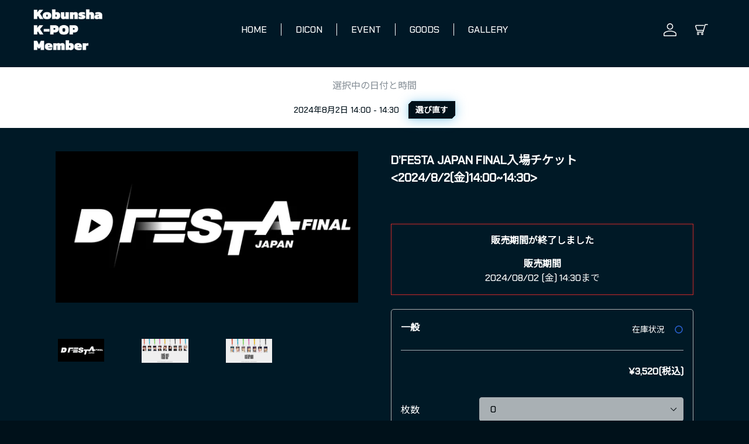

--- FILE ---
content_type: text/html; charset=utf-8
request_url: https://member.k-kobunsha.jp/products/d-festa-japan-final%E5%85%A5%E5%A0%B4%E3%83%81%E3%82%B1%E3%83%83%E3%83%88-2024-8-2%E9%87%9114-00-14-30
body_size: 29374
content:
<!doctype html>
<html class="no-js" lang="ja">
  <head>
    
<script type="text/javascript" src="https://www.datadoghq-browser-agent.com/datadog-logs-v4.js"></script>
<script>
  window.DD_LOGS &&
    DD_LOGS.init({
      clientToken: 'pubb10fbf9631187327a67e0e924a0352e5',
      site: 'datadoghq.com',
      forwardErrorsToLogs: true,
      sampleRate: 100,
    })

  window.DD_LOGS && DD_LOGS.addLoggerGlobalContext('referrer', document.referrer);
  window.DD_LOGS && DD_LOGS.addLoggerGlobalContext('store', 'kobunsha-kr.myshopify.com');

  if (location.pathname === '/pages/error_to_contact') {
    window.DD_LOGS && DD_LOGS.logger.error('access_to_error_page');
  }
</script>
<meta charset="utf-8"><meta http-equiv="X-UA-Compatible" content="IE=edge,chrome=1">
    <meta name="viewport" content="width=device-width,initial-scale=1">
    <meta name="theme-color" content="#fff">
    <!--// PG //-->
    <link rel="canonical" href="https://member.k-kobunsha.jp/products/d-festa-japan-final%e5%85%a5%e5%a0%b4%e3%83%81%e3%82%b1%e3%83%83%e3%83%88-2024-8-2%e9%87%9114-00-14-30"><link
        rel="shortcut icon"
        href="//member.k-kobunsha.jp/cdn/shop/files/Favicon_32x32.png?v=1655200497"
        type="image/png"><title>D’FESTA JAPAN FINAL入場チケット &amp;lt;2024/8/2(金)14:00~14:30&amp;gt;
&ndash; 光文社K-POPメンバー</title><meta name="description" content=""><!-- /snippets/social-meta-tags.liquid -->




<!--// OGP PARSE CHK START //-->
<!--// OGP PARSE CHK END //-->

<meta property="og:site_name" content="光文社K-POPメンバー">
<meta property="og:url" content="https://member.k-kobunsha.jp/products/d-festa-japan-final%e5%85%a5%e5%a0%b4%e3%83%81%e3%82%b1%e3%83%83%e3%83%88-2024-8-2%e9%87%9114-00-14-30">
<meta property="og:title" content="D’FESTA JAPAN FINAL入場チケット ">
<meta property="og:type" content="product">
<meta property="og:description" content="光文社K-POPメンバー">

  <meta property="og:price:amount" content="3,520">
  <meta property="og:price:currency" content="JPY">

<meta property="og:image" content="http://member.k-kobunsha.jp/cdn/shop/files/image_84983fcf-34da-49eb-931d-2f6afc3b93a5_1200x1200.png?v=1718212144"><meta property="og:image" content="http://member.k-kobunsha.jp/cdn/shop/files/nct127_ticket_1200x1200.jpg?v=1718948746"><meta property="og:image" content="http://member.k-kobunsha.jp/cdn/shop/files/nctdream_ticket_1200x1200.jpg?v=1718948746">
<meta property="og:image:secure_url" content="https://member.k-kobunsha.jp/cdn/shop/files/image_84983fcf-34da-49eb-931d-2f6afc3b93a5_1200x1200.png?v=1718212144"><meta property="og:image:secure_url" content="https://member.k-kobunsha.jp/cdn/shop/files/nct127_ticket_1200x1200.jpg?v=1718948746"><meta property="og:image:secure_url" content="https://member.k-kobunsha.jp/cdn/shop/files/nctdream_ticket_1200x1200.jpg?v=1718948746">


  <meta name="twitter:site" content="@kobunsha_int">

<meta name="twitter:card" content="summary_large_image">
<meta name="twitter:title" content="D’FESTA JAPAN FINAL入場チケット ">
<meta name="twitter:description" content="光文社K-POPメンバー">


    <!--// PG CUSTOMIZE CSS START //-->
    <link href="//member.k-kobunsha.jp/cdn/shop/t/2/assets/theme-customize.css?v=72267807999968782831756985105" rel="stylesheet" type="text/css" media="all" />
    <!--// PG CUSTOMIZE CSS END //-->

    <link href="//member.k-kobunsha.jp/cdn/shop/t/2/assets/theme.scss.css?v=86145537304203094411763710752" rel="stylesheet" type="text/css" media="all" />

    <!-- LEGAL-NOTICE CSS START --><!-- LEGAL-NOTICE CSS END -->

    <script>
      var theme = {
        breakpoints: {
          medium: 750,
          large: 990,
          widescreen: 1400
        },
        strings: {
          addToCart: "カートに追加する",
          soldOut: "売り切れ",
          unavailable: "お取り扱いできません",
          regularPrice: "通常価格",
          salePrice: "セール価格",
          sale: "セール",
          showMore: "表示を増やす",
          showLess: "表示を減らす",
          addressError: "住所を調べる際にエラーが発生しました",
          addressNoResults: "その住所は見つかりませんでした",
          addressQueryLimit: "Google APIの使用量の制限を超えました。\u003ca href=\"https:\/\/developers.google.com\/maps\/premium\/usage-limits\"\u003eプレミアムプラン\u003c\/a\u003eへのアップグレードをご検討ください。",
          authError: "あなたのGoogle Mapsのアカウント認証で問題が発生しました。",
          newWindow: "新しいウィンドウで開く",
          external: "外部のウェブサイトに移動します。",
          newWindowExternal: "外部のウェブサイトを新しいウィンドウで開く",
          removeLabel: "[product] を削除する",
          update: "アップデート",
          quantity: "数量",
          discountedTotal: "ディスカウント合計",
          regularTotal: "通常合計",
          priceColumn: "ディスカウントの詳細については価格列を参照してください。",
          quantityMinimumMessage: "数量は1以上でなければなりません",
          cartError: "あなたのカートをアップデートするときにエラーが発生しました。再度お試しください。",
          removedItemMessage: "カートから \u003cspan class=\"cart__removed-product-details\"\u003e([quantity]) 個の[link]\u003c\/span\u003eが消去されました。",
          unitPrice: "単価",
          unitPriceSeparator: "あたり",
          oneCartCount: "1個のアイテム",
          otherCartCount: "[count]個のアイテム",
          quantityLabel: "数量: [count]"
        },
        moneyFormat: "¥{{amount_no_decimals}}",
        moneyFormatWithCurrency: "¥{{amount_no_decimals}} JPY"
      }

      document.documentElement.className = document.documentElement.className.replace('no-js', 'js');
    </script><script src="//member.k-kobunsha.jp/cdn/shop/t/2/assets/lazysizes.js?v=125513971932566479851742879619" async="async"></script>
    <script src="//member.k-kobunsha.jp/cdn/shop/t/2/assets/vendor.js?v=15447685977241959831742879620"></script>
    <!--// PG defer rem //-->
    <script src="//member.k-kobunsha.jp/cdn/shop/t/2/assets/theme.js?v=160967506966257434211742879675" defer="defer"></script>

    <!--// PG JS START //-->

    <script>
      var PG_p = [];
    </script><script>
window.pg_calendar_ok = `<svg class="custom-style-pg-calendar-ok" fill="none" height="16" viewBox="0 0 16 16" width="16" xmlns="http://www.w3.org/2000/svg" data-date="_datadate_">
<path d="m13 8c0 2.7614-2.2386 5-5 5-2.76142 0-5-2.2386-5-5 0-2.76142 2.23858-5 5-5 2.7614 0 5 2.23858 5 5z" stroke="#1b1b1b" stroke-width="2" data-date="_datadate_" />
</svg>
`;
window.pg_calendar_ng = `<svg class="custom-style-pg-calendar-ng" fill="none" height="16" viewBox="0 0 16 16" width="16" xmlns="http://www.w3.org/2000/svg">
<g stroke="#afafaf">
<path d="m4 4 8 8"/>
<path d="m4 12 8-8"/>
</g>
</svg>
`;
window.pg_calendar_no_ticket = `<svg class="custom-style-pg-calendar-no-ticket" fill="none" height="16" viewBox="0 0 16 16" width="16" xmlns="http://www.w3.org/2000/svg">
<path d="m4 8h8v1h-8z" fill="#c4c4c4"/>
</svg>`;
window.pg_calendar_few = `<svg class="custom-style-pg-calendar-few" fill="none" height="16" viewBox="0 0 16 16" width="16" xmlns="http://www.w3.org/2000/svg">
<g stroke="#1b1b1b" stroke-width="1.5" >
<path d="m8 4 6 10"/>
<path d="m8 4 -6 10"/>
<path d="m1.5 14 13 0"/>
</g>
</svg>
`;
</script>
<script>
  const PG_fetchTimeout = async (url, ms, {
    signal,
    ...options
  } = {}) => {
    const controller = new AbortController();
    const promise = fetch(url, {
      signal: controller.signal,
      ...options
    });
    if (signal) 
      signal.addEventListener("abort", () => controller.abort());
    



    const timeout = setTimeout(() => {
      controller.abort();
    }, ms);
    return promise. finally(() => clearTimeout(timeout));
  };
  async function getPgNow() {
    const controller = new AbortController();

    const worldDateTimeServerEndpoint = "https://egfhd5cjkiqc6l3mjdjqvspr5u0vteis.lambda-url.ap-northeast-1.on.aws/"
    try {
      const res = await PG_fetchTimeout(worldDateTimeServerEndpoint, 10000, {signal: controller.signal}).catch(err => console.error(err));
      if (res.ok) {
        const resJson = await res.json();
        window.nowDate = new Date(resJson.jst);
        return window.nowDate;
      } else {
        window.nowDate = new Date(Date.now() + ((new Date().getTimezoneOffset() + (9 * 60)) * 60 * 1000));
        return window.nowDate;
      }
    } catch (err) {
      window.nowDate = new Date(Date.now() + ((new Date().getTimezoneOffset() + (9 * 60)) * 60 * 1000));
      return window.nowDate;
    }
  }
</script><script>
  let strSupportEnv = `
    <b class="env-title">推奨環境について</b>
    <div>本サイトでは、以下の環境でのご利用を推奨しています。</div>
    <br>
    <div>【OS】</div>
    <div>Windows, MacOS, Android, iOS ※最新バージョン</div>
    <br>
    <div>【ブラウザ】</div>
    <div>Google Chrome, Safari ※最新バージョン</div>
    <br>
  `;

  function PG_showSupportEnv() {
    $("#support_env").html(strSupportEnv);
  }
</script>
<script>
  let strSupportEnvMT = `
    <div>iPhone、Androidの両方でご利用頂けます。</div>
    <br>
    <div>■推奨環境</div>
    <div>iOS:14.0以上</div>
    <div>ブラウザ:Safari</div>
    <div>AndroidOS:6.0以上</div>
    <div>ブラウザ:Chrome</div>
    <br>
    <div>※全てのスマートフォン端末での動作を保証するものではありません（動作しない場合は現場スタッフのご案内にしたがってください）</div>
    <div>※スマートフォン以外の携帯電話ではご利用頂けません（ジュニア向けシニア向け端末を含む）</div>
    <br>
  `;

  function PG_showSupportEnvMT() {
    $("#support_env_mt").html(strSupportEnvMT);
  }
</script>
<script>
      if (localStorage.getItem('force_redirect_to') != null) {
        let strForceRedirectToURL = localStorage.getItem('force_redirect_to');
        localStorage.removeItem('force_redirect_to');
        location.href = strForceRedirectToURL;
      }
    </script><script>
  class Customer {
    static isLoggedIn() {return false;
    }

    static hasName() {return false;
    }

    static hasPhoneNumber() {return false;
    }

    static hasAddress() {return false;
    }

    static ID() {return null;
    }

    static Email() {return null;
    }

    static boughtProductIDs() {
      let pids = [];

      

      return pids;

    }

    static Tags() {
      return null;
    }
  }

  class Product {
    static isAvailable() {return true;return false;
    }

    static needsAgreement() {return true;return false;
    }

    static type() {return "primary";return "";
    }
  }
</script>
<!-- CLOSED SETTING WITH PRODUCT TAGS START --><!-- CLOSED SETTING WITH PRODUCT TAGS END -->

      <!-- CLOSED SETTING WITH ARTICLE TAGS START --><!-- CLOSED SETTING WITH ARTICLE TAGS END --><script src="//member.k-kobunsha.jp/cdn/shop/t/2/assets/pg.js?v=126360559450984222221742879687"></script><script>
      if(document.referrer.includes("/challenge") && localStorage.getItem("goto_checkout")) {
        localStorage.removeItem("goto_checkout");
        location.href = '/checkout';
      } else if(document.referrer.includes("/challenge") && localStorage.getItem("referrer")) {
        let referrer = localStorage.getItem("referrer");
        localStorage.removeItem("referrer");
        location.href = referrer;
      }
    </script>

    <!--// PG JS END //-->

    <script>window.performance && window.performance.mark && window.performance.mark('shopify.content_for_header.start');</script><meta id="shopify-digital-wallet" name="shopify-digital-wallet" content="/56081219673/digital_wallets/dialog">
<link rel="alternate" type="application/json+oembed" href="https://member.k-kobunsha.jp/products/d-festa-japan-final%e5%85%a5%e5%a0%b4%e3%83%81%e3%82%b1%e3%83%83%e3%83%88-2024-8-2%e9%87%9114-00-14-30.oembed">
<script async="async" src="/checkouts/internal/preloads.js?locale=ja-JP"></script>
<script id="shopify-features" type="application/json">{"accessToken":"064d08a5954ad6d6cfc0de391ee53b7c","betas":["rich-media-storefront-analytics"],"domain":"member.k-kobunsha.jp","predictiveSearch":false,"shopId":56081219673,"locale":"ja"}</script>
<script>var Shopify = Shopify || {};
Shopify.shop = "kobunsha-kr.myshopify.com";
Shopify.locale = "ja";
Shopify.currency = {"active":"JPY","rate":"1.0"};
Shopify.country = "JP";
Shopify.theme = {"name":"Zip 1.112.0_prod","id":122017742937,"schema_name":"Debut","schema_version":"14.3.1","theme_store_id":null,"role":"main"};
Shopify.theme.handle = "null";
Shopify.theme.style = {"id":null,"handle":null};
Shopify.cdnHost = "member.k-kobunsha.jp/cdn";
Shopify.routes = Shopify.routes || {};
Shopify.routes.root = "/";</script>
<script type="module">!function(o){(o.Shopify=o.Shopify||{}).modules=!0}(window);</script>
<script>!function(o){function n(){var o=[];function n(){o.push(Array.prototype.slice.apply(arguments))}return n.q=o,n}var t=o.Shopify=o.Shopify||{};t.loadFeatures=n(),t.autoloadFeatures=n()}(window);</script>
<script id="shop-js-analytics" type="application/json">{"pageType":"product"}</script>
<script defer="defer" async type="module" src="//member.k-kobunsha.jp/cdn/shopifycloud/shop-js/modules/v2/client.init-shop-cart-sync_Cun6Ba8E.ja.esm.js"></script>
<script defer="defer" async type="module" src="//member.k-kobunsha.jp/cdn/shopifycloud/shop-js/modules/v2/chunk.common_DGWubyOB.esm.js"></script>
<script type="module">
  await import("//member.k-kobunsha.jp/cdn/shopifycloud/shop-js/modules/v2/client.init-shop-cart-sync_Cun6Ba8E.ja.esm.js");
await import("//member.k-kobunsha.jp/cdn/shopifycloud/shop-js/modules/v2/chunk.common_DGWubyOB.esm.js");

  window.Shopify.SignInWithShop?.initShopCartSync?.({"fedCMEnabled":true,"windoidEnabled":true});

</script>
<script id="__st">var __st={"a":56081219673,"offset":32400,"reqid":"3ca05cb8-9c18-4984-98d5-c133994c3697-1768637403","pageurl":"member.k-kobunsha.jp\/products\/d-festa-japan-final%E5%85%A5%E5%A0%B4%E3%83%81%E3%82%B1%E3%83%83%E3%83%88-2024-8-2%E9%87%9114-00-14-30","u":"7ad4548101d9","p":"product","rtyp":"product","rid":7714311635033};</script>
<script>window.ShopifyPaypalV4VisibilityTracking = true;</script>
<script id="form-persister">!function(){'use strict';const t='contact',e='new_comment',n=[[t,t],['blogs',e],['comments',e],[t,'customer']],o='password',r='form_key',c=['recaptcha-v3-token','g-recaptcha-response','h-captcha-response',o],s=()=>{try{return window.sessionStorage}catch{return}},i='__shopify_v',u=t=>t.elements[r],a=function(){const t=[...n].map((([t,e])=>`form[action*='/${t}']:not([data-nocaptcha='true']) input[name='form_type'][value='${e}']`)).join(',');var e;return e=t,()=>e?[...document.querySelectorAll(e)].map((t=>t.form)):[]}();function m(t){const e=u(t);a().includes(t)&&(!e||!e.value)&&function(t){try{if(!s())return;!function(t){const e=s();if(!e)return;const n=u(t);if(!n)return;const o=n.value;o&&e.removeItem(o)}(t);const e=Array.from(Array(32),(()=>Math.random().toString(36)[2])).join('');!function(t,e){u(t)||t.append(Object.assign(document.createElement('input'),{type:'hidden',name:r})),t.elements[r].value=e}(t,e),function(t,e){const n=s();if(!n)return;const r=[...t.querySelectorAll(`input[type='${o}']`)].map((({name:t})=>t)),u=[...c,...r],a={};for(const[o,c]of new FormData(t).entries())u.includes(o)||(a[o]=c);n.setItem(e,JSON.stringify({[i]:1,action:t.action,data:a}))}(t,e)}catch(e){console.error('failed to persist form',e)}}(t)}const f=t=>{if('true'===t.dataset.persistBound)return;const e=function(t,e){const n=function(t){return'function'==typeof t.submit?t.submit:HTMLFormElement.prototype.submit}(t).bind(t);return function(){let t;return()=>{t||(t=!0,(()=>{try{e(),n()}catch(t){(t=>{console.error('form submit failed',t)})(t)}})(),setTimeout((()=>t=!1),250))}}()}(t,(()=>{m(t)}));!function(t,e){if('function'==typeof t.submit&&'function'==typeof e)try{t.submit=e}catch{}}(t,e),t.addEventListener('submit',(t=>{t.preventDefault(),e()})),t.dataset.persistBound='true'};!function(){function t(t){const e=(t=>{const e=t.target;return e instanceof HTMLFormElement?e:e&&e.form})(t);e&&m(e)}document.addEventListener('submit',t),document.addEventListener('DOMContentLoaded',(()=>{const e=a();for(const t of e)f(t);var n;n=document.body,new window.MutationObserver((t=>{for(const e of t)if('childList'===e.type&&e.addedNodes.length)for(const t of e.addedNodes)1===t.nodeType&&'FORM'===t.tagName&&a().includes(t)&&f(t)})).observe(n,{childList:!0,subtree:!0,attributes:!1}),document.removeEventListener('submit',t)}))}()}();</script>
<script integrity="sha256-4kQ18oKyAcykRKYeNunJcIwy7WH5gtpwJnB7kiuLZ1E=" data-source-attribution="shopify.loadfeatures" defer="defer" src="//member.k-kobunsha.jp/cdn/shopifycloud/storefront/assets/storefront/load_feature-a0a9edcb.js" crossorigin="anonymous"></script>
<script data-source-attribution="shopify.dynamic_checkout.dynamic.init">var Shopify=Shopify||{};Shopify.PaymentButton=Shopify.PaymentButton||{isStorefrontPortableWallets:!0,init:function(){window.Shopify.PaymentButton.init=function(){};var t=document.createElement("script");t.src="https://member.k-kobunsha.jp/cdn/shopifycloud/portable-wallets/latest/portable-wallets.ja.js",t.type="module",document.head.appendChild(t)}};
</script>
<script data-source-attribution="shopify.dynamic_checkout.buyer_consent">
  function portableWalletsHideBuyerConsent(e){var t=document.getElementById("shopify-buyer-consent"),n=document.getElementById("shopify-subscription-policy-button");t&&n&&(t.classList.add("hidden"),t.setAttribute("aria-hidden","true"),n.removeEventListener("click",e))}function portableWalletsShowBuyerConsent(e){var t=document.getElementById("shopify-buyer-consent"),n=document.getElementById("shopify-subscription-policy-button");t&&n&&(t.classList.remove("hidden"),t.removeAttribute("aria-hidden"),n.addEventListener("click",e))}window.Shopify?.PaymentButton&&(window.Shopify.PaymentButton.hideBuyerConsent=portableWalletsHideBuyerConsent,window.Shopify.PaymentButton.showBuyerConsent=portableWalletsShowBuyerConsent);
</script>
<script data-source-attribution="shopify.dynamic_checkout.cart.bootstrap">document.addEventListener("DOMContentLoaded",(function(){function t(){return document.querySelector("shopify-accelerated-checkout-cart, shopify-accelerated-checkout")}if(t())Shopify.PaymentButton.init();else{new MutationObserver((function(e,n){t()&&(Shopify.PaymentButton.init(),n.disconnect())})).observe(document.body,{childList:!0,subtree:!0})}}));
</script>

<script>window.performance && window.performance.mark && window.performance.mark('shopify.content_for_header.end');</script>
<!-- Google tag (gtag.js) -->
<script async src="https://www.googletagmanager.com/gtag/js?id=UA-230663647-1"></script>
<script>
  window.dataLayer = window.dataLayer || [];
  function gtag(){dataLayer.push(arguments);}
  gtag('js', new Date());

  gtag('config', 'UA-230663647-1');
</script>

<!-- GTM DataLayer -->
<script src="https://cdns.gigya.com/js/gigya.js?apikey=4_GNyG4ycWrqareln44cE-Xg"></script>
<script>
$(function() {
    gigya.accounts.getAccountInfo({
    include: 'profile,data,identities-all,regSource',
    callback: function(res) {
        
        /* GTM dataLayer push */
        window.dataLayer = window.dataLayer || [];
        dataLayer.push({
            'gig_code': res.UID,
            'event': 'gigya'
        });
        /* GTM dataLayer push */
        
    }
    })
})
</script>
<!-- END GTM DataLayer -->
<!-- UECアンケート表示タグ --> <script src="https://storage.uniikey-cloud.com/public/js/cdm.min.js"></script>
<!-- Google Tag Manager -->
<script>(function(w,d,s,l,i){w[l]=w[l]||[];w[l].push({'gtm.start':
new Date().getTime(),event:'gtm.js'});var f=d.getElementsByTagName(s)[0],
j=d.createElement(s),dl=l!='dataLayer'?'&l='+l:'';j.async=true;j.src=
'https://www.googletagmanager.com/gtm.js?id='+i+dl;f.parentNode.insertBefore(j,f);
})(window,document,'script','dataLayer','GTM-5X5K5QQ');</script>
<!-- End Google Tag Manager -->

<link rel="preconnect" href="https://fonts.googleapis.com">
<link rel="preconnect" href="https://fonts.gstatic.com" crossorigin>
<link href="https://fonts.googleapis.com/css2?family=Noto+Sans+JP&display=swap" rel="stylesheet">

<!-- Google Search Console 所有権確認 ここから -->
<meta name="google-site-verification" content="SlQfth17CXSPW2mzyoGAeE1dFXD6m2P238NkfVszt9k">
<!-- Google Search Console 所有権確認 ここまで -->
<link href="https://monorail-edge.shopifysvc.com" rel="dns-prefetch">
<script>(function(){if ("sendBeacon" in navigator && "performance" in window) {try {var session_token_from_headers = performance.getEntriesByType('navigation')[0].serverTiming.find(x => x.name == '_s').description;} catch {var session_token_from_headers = undefined;}var session_cookie_matches = document.cookie.match(/_shopify_s=([^;]*)/);var session_token_from_cookie = session_cookie_matches && session_cookie_matches.length === 2 ? session_cookie_matches[1] : "";var session_token = session_token_from_headers || session_token_from_cookie || "";function handle_abandonment_event(e) {var entries = performance.getEntries().filter(function(entry) {return /monorail-edge.shopifysvc.com/.test(entry.name);});if (!window.abandonment_tracked && entries.length === 0) {window.abandonment_tracked = true;var currentMs = Date.now();var navigation_start = performance.timing.navigationStart;var payload = {shop_id: 56081219673,url: window.location.href,navigation_start,duration: currentMs - navigation_start,session_token,page_type: "product"};window.navigator.sendBeacon("https://monorail-edge.shopifysvc.com/v1/produce", JSON.stringify({schema_id: "online_store_buyer_site_abandonment/1.1",payload: payload,metadata: {event_created_at_ms: currentMs,event_sent_at_ms: currentMs}}));}}window.addEventListener('pagehide', handle_abandonment_event);}}());</script>
<script id="web-pixels-manager-setup">(function e(e,d,r,n,o){if(void 0===o&&(o={}),!Boolean(null===(a=null===(i=window.Shopify)||void 0===i?void 0:i.analytics)||void 0===a?void 0:a.replayQueue)){var i,a;window.Shopify=window.Shopify||{};var t=window.Shopify;t.analytics=t.analytics||{};var s=t.analytics;s.replayQueue=[],s.publish=function(e,d,r){return s.replayQueue.push([e,d,r]),!0};try{self.performance.mark("wpm:start")}catch(e){}var l=function(){var e={modern:/Edge?\/(1{2}[4-9]|1[2-9]\d|[2-9]\d{2}|\d{4,})\.\d+(\.\d+|)|Firefox\/(1{2}[4-9]|1[2-9]\d|[2-9]\d{2}|\d{4,})\.\d+(\.\d+|)|Chrom(ium|e)\/(9{2}|\d{3,})\.\d+(\.\d+|)|(Maci|X1{2}).+ Version\/(15\.\d+|(1[6-9]|[2-9]\d|\d{3,})\.\d+)([,.]\d+|)( \(\w+\)|)( Mobile\/\w+|) Safari\/|Chrome.+OPR\/(9{2}|\d{3,})\.\d+\.\d+|(CPU[ +]OS|iPhone[ +]OS|CPU[ +]iPhone|CPU IPhone OS|CPU iPad OS)[ +]+(15[._]\d+|(1[6-9]|[2-9]\d|\d{3,})[._]\d+)([._]\d+|)|Android:?[ /-](13[3-9]|1[4-9]\d|[2-9]\d{2}|\d{4,})(\.\d+|)(\.\d+|)|Android.+Firefox\/(13[5-9]|1[4-9]\d|[2-9]\d{2}|\d{4,})\.\d+(\.\d+|)|Android.+Chrom(ium|e)\/(13[3-9]|1[4-9]\d|[2-9]\d{2}|\d{4,})\.\d+(\.\d+|)|SamsungBrowser\/([2-9]\d|\d{3,})\.\d+/,legacy:/Edge?\/(1[6-9]|[2-9]\d|\d{3,})\.\d+(\.\d+|)|Firefox\/(5[4-9]|[6-9]\d|\d{3,})\.\d+(\.\d+|)|Chrom(ium|e)\/(5[1-9]|[6-9]\d|\d{3,})\.\d+(\.\d+|)([\d.]+$|.*Safari\/(?![\d.]+ Edge\/[\d.]+$))|(Maci|X1{2}).+ Version\/(10\.\d+|(1[1-9]|[2-9]\d|\d{3,})\.\d+)([,.]\d+|)( \(\w+\)|)( Mobile\/\w+|) Safari\/|Chrome.+OPR\/(3[89]|[4-9]\d|\d{3,})\.\d+\.\d+|(CPU[ +]OS|iPhone[ +]OS|CPU[ +]iPhone|CPU IPhone OS|CPU iPad OS)[ +]+(10[._]\d+|(1[1-9]|[2-9]\d|\d{3,})[._]\d+)([._]\d+|)|Android:?[ /-](13[3-9]|1[4-9]\d|[2-9]\d{2}|\d{4,})(\.\d+|)(\.\d+|)|Mobile Safari.+OPR\/([89]\d|\d{3,})\.\d+\.\d+|Android.+Firefox\/(13[5-9]|1[4-9]\d|[2-9]\d{2}|\d{4,})\.\d+(\.\d+|)|Android.+Chrom(ium|e)\/(13[3-9]|1[4-9]\d|[2-9]\d{2}|\d{4,})\.\d+(\.\d+|)|Android.+(UC? ?Browser|UCWEB|U3)[ /]?(15\.([5-9]|\d{2,})|(1[6-9]|[2-9]\d|\d{3,})\.\d+)\.\d+|SamsungBrowser\/(5\.\d+|([6-9]|\d{2,})\.\d+)|Android.+MQ{2}Browser\/(14(\.(9|\d{2,})|)|(1[5-9]|[2-9]\d|\d{3,})(\.\d+|))(\.\d+|)|K[Aa][Ii]OS\/(3\.\d+|([4-9]|\d{2,})\.\d+)(\.\d+|)/},d=e.modern,r=e.legacy,n=navigator.userAgent;return n.match(d)?"modern":n.match(r)?"legacy":"unknown"}(),u="modern"===l?"modern":"legacy",c=(null!=n?n:{modern:"",legacy:""})[u],f=function(e){return[e.baseUrl,"/wpm","/b",e.hashVersion,"modern"===e.buildTarget?"m":"l",".js"].join("")}({baseUrl:d,hashVersion:r,buildTarget:u}),m=function(e){var d=e.version,r=e.bundleTarget,n=e.surface,o=e.pageUrl,i=e.monorailEndpoint;return{emit:function(e){var a=e.status,t=e.errorMsg,s=(new Date).getTime(),l=JSON.stringify({metadata:{event_sent_at_ms:s},events:[{schema_id:"web_pixels_manager_load/3.1",payload:{version:d,bundle_target:r,page_url:o,status:a,surface:n,error_msg:t},metadata:{event_created_at_ms:s}}]});if(!i)return console&&console.warn&&console.warn("[Web Pixels Manager] No Monorail endpoint provided, skipping logging."),!1;try{return self.navigator.sendBeacon.bind(self.navigator)(i,l)}catch(e){}var u=new XMLHttpRequest;try{return u.open("POST",i,!0),u.setRequestHeader("Content-Type","text/plain"),u.send(l),!0}catch(e){return console&&console.warn&&console.warn("[Web Pixels Manager] Got an unhandled error while logging to Monorail."),!1}}}}({version:r,bundleTarget:l,surface:e.surface,pageUrl:self.location.href,monorailEndpoint:e.monorailEndpoint});try{o.browserTarget=l,function(e){var d=e.src,r=e.async,n=void 0===r||r,o=e.onload,i=e.onerror,a=e.sri,t=e.scriptDataAttributes,s=void 0===t?{}:t,l=document.createElement("script"),u=document.querySelector("head"),c=document.querySelector("body");if(l.async=n,l.src=d,a&&(l.integrity=a,l.crossOrigin="anonymous"),s)for(var f in s)if(Object.prototype.hasOwnProperty.call(s,f))try{l.dataset[f]=s[f]}catch(e){}if(o&&l.addEventListener("load",o),i&&l.addEventListener("error",i),u)u.appendChild(l);else{if(!c)throw new Error("Did not find a head or body element to append the script");c.appendChild(l)}}({src:f,async:!0,onload:function(){if(!function(){var e,d;return Boolean(null===(d=null===(e=window.Shopify)||void 0===e?void 0:e.analytics)||void 0===d?void 0:d.initialized)}()){var d=window.webPixelsManager.init(e)||void 0;if(d){var r=window.Shopify.analytics;r.replayQueue.forEach((function(e){var r=e[0],n=e[1],o=e[2];d.publishCustomEvent(r,n,o)})),r.replayQueue=[],r.publish=d.publishCustomEvent,r.visitor=d.visitor,r.initialized=!0}}},onerror:function(){return m.emit({status:"failed",errorMsg:"".concat(f," has failed to load")})},sri:function(e){var d=/^sha384-[A-Za-z0-9+/=]+$/;return"string"==typeof e&&d.test(e)}(c)?c:"",scriptDataAttributes:o}),m.emit({status:"loading"})}catch(e){m.emit({status:"failed",errorMsg:(null==e?void 0:e.message)||"Unknown error"})}}})({shopId: 56081219673,storefrontBaseUrl: "https://member.k-kobunsha.jp",extensionsBaseUrl: "https://extensions.shopifycdn.com/cdn/shopifycloud/web-pixels-manager",monorailEndpoint: "https://monorail-edge.shopifysvc.com/unstable/produce_batch",surface: "storefront-renderer",enabledBetaFlags: ["2dca8a86"],webPixelsConfigList: [{"id":"438567001","configuration":"{\"config\":\"{\\\"pixel_id\\\":\\\"G-N877GB0GHM\\\",\\\"gtag_events\\\":[{\\\"type\\\":\\\"purchase\\\",\\\"action_label\\\":\\\"G-N877GB0GHM\\\"},{\\\"type\\\":\\\"page_view\\\",\\\"action_label\\\":\\\"G-N877GB0GHM\\\"},{\\\"type\\\":\\\"view_item\\\",\\\"action_label\\\":\\\"G-N877GB0GHM\\\"},{\\\"type\\\":\\\"search\\\",\\\"action_label\\\":\\\"G-N877GB0GHM\\\"},{\\\"type\\\":\\\"add_to_cart\\\",\\\"action_label\\\":\\\"G-N877GB0GHM\\\"},{\\\"type\\\":\\\"begin_checkout\\\",\\\"action_label\\\":\\\"G-N877GB0GHM\\\"},{\\\"type\\\":\\\"add_payment_info\\\",\\\"action_label\\\":\\\"G-N877GB0GHM\\\"}],\\\"enable_monitoring_mode\\\":false}\"}","eventPayloadVersion":"v1","runtimeContext":"OPEN","scriptVersion":"b2a88bafab3e21179ed38636efcd8a93","type":"APP","apiClientId":1780363,"privacyPurposes":[],"dataSharingAdjustments":{"protectedCustomerApprovalScopes":["read_customer_address","read_customer_email","read_customer_name","read_customer_personal_data","read_customer_phone"]}},{"id":"142999641","eventPayloadVersion":"1","runtimeContext":"LAX","scriptVersion":"1","type":"CUSTOM","privacyPurposes":["ANALYTICS","MARKETING","SALE_OF_DATA"],"name":"GTM(checkout_completed)"},{"id":"shopify-app-pixel","configuration":"{}","eventPayloadVersion":"v1","runtimeContext":"STRICT","scriptVersion":"0450","apiClientId":"shopify-pixel","type":"APP","privacyPurposes":["ANALYTICS","MARKETING"]},{"id":"shopify-custom-pixel","eventPayloadVersion":"v1","runtimeContext":"LAX","scriptVersion":"0450","apiClientId":"shopify-pixel","type":"CUSTOM","privacyPurposes":["ANALYTICS","MARKETING"]}],isMerchantRequest: false,initData: {"shop":{"name":"光文社K-POPメンバー","paymentSettings":{"currencyCode":"JPY"},"myshopifyDomain":"kobunsha-kr.myshopify.com","countryCode":"JP","storefrontUrl":"https:\/\/member.k-kobunsha.jp"},"customer":null,"cart":null,"checkout":null,"productVariants":[{"price":{"amount":3520.0,"currencyCode":"JPY"},"product":{"title":"D’FESTA JAPAN FINAL入場チケット \u003c2024\/8\/2(金)14:00~14:30\u003e","vendor":"光文社K-POPメンバー","id":"7714311635033","untranslatedTitle":"D’FESTA JAPAN FINAL入場チケット \u003c2024\/8\/2(金)14:00~14:30\u003e","url":"\/products\/d-festa-japan-final%E5%85%A5%E5%A0%B4%E3%83%81%E3%82%B1%E3%83%83%E3%83%88-2024-8-2%E9%87%9114-00-14-30","type":"primary"},"id":"41604528799833","image":{"src":"\/\/member.k-kobunsha.jp\/cdn\/shop\/files\/image_84983fcf-34da-49eb-931d-2f6afc3b93a5.png?v=1718212144"},"sku":null,"title":"一般","untranslatedTitle":"一般"},{"price":{"amount":3520.0,"currencyCode":"JPY"},"product":{"title":"D’FESTA JAPAN FINAL入場チケット \u003c2024\/8\/2(金)14:00~14:30\u003e","vendor":"光文社K-POPメンバー","id":"7714311635033","untranslatedTitle":"D’FESTA JAPAN FINAL入場チケット \u003c2024\/8\/2(金)14:00~14:30\u003e","url":"\/products\/d-festa-japan-final%E5%85%A5%E5%A0%B4%E3%83%81%E3%82%B1%E3%83%83%E3%83%88-2024-8-2%E9%87%9114-00-14-30","type":"primary"},"id":"41604528865369","image":{"src":"\/\/member.k-kobunsha.jp\/cdn\/shop\/files\/image_84983fcf-34da-49eb-931d-2f6afc3b93a5.png?v=1718212144"},"sku":null,"title":"【MARKバースデー記念】NCT127フォトカード確定チケット","untranslatedTitle":"【MARKバースデー記念】NCT127フォトカード確定チケット"},{"price":{"amount":3520.0,"currencyCode":"JPY"},"product":{"title":"D’FESTA JAPAN FINAL入場チケット \u003c2024\/8\/2(金)14:00~14:30\u003e","vendor":"光文社K-POPメンバー","id":"7714311635033","untranslatedTitle":"D’FESTA JAPAN FINAL入場チケット \u003c2024\/8\/2(金)14:00~14:30\u003e","url":"\/products\/d-festa-japan-final%E5%85%A5%E5%A0%B4%E3%83%81%E3%82%B1%E3%83%83%E3%83%88-2024-8-2%E9%87%9114-00-14-30","type":"primary"},"id":"41604528930905","image":{"src":"\/\/member.k-kobunsha.jp\/cdn\/shop\/files\/image_84983fcf-34da-49eb-931d-2f6afc3b93a5.png?v=1718212144"},"sku":null,"title":"【MARKバースデー記念】NCT DREAMフォトカード確定チケット","untranslatedTitle":"【MARKバースデー記念】NCT DREAMフォトカード確定チケット"}],"purchasingCompany":null},},"https://member.k-kobunsha.jp/cdn","fcfee988w5aeb613cpc8e4bc33m6693e112",{"modern":"","legacy":""},{"shopId":"56081219673","storefrontBaseUrl":"https:\/\/member.k-kobunsha.jp","extensionBaseUrl":"https:\/\/extensions.shopifycdn.com\/cdn\/shopifycloud\/web-pixels-manager","surface":"storefront-renderer","enabledBetaFlags":"[\"2dca8a86\"]","isMerchantRequest":"false","hashVersion":"fcfee988w5aeb613cpc8e4bc33m6693e112","publish":"custom","events":"[[\"page_viewed\",{}],[\"product_viewed\",{\"productVariant\":{\"price\":{\"amount\":3520.0,\"currencyCode\":\"JPY\"},\"product\":{\"title\":\"D’FESTA JAPAN FINAL入場チケット \u003c2024\/8\/2(金)14:00~14:30\u003e\",\"vendor\":\"光文社K-POPメンバー\",\"id\":\"7714311635033\",\"untranslatedTitle\":\"D’FESTA JAPAN FINAL入場チケット \u003c2024\/8\/2(金)14:00~14:30\u003e\",\"url\":\"\/products\/d-festa-japan-final%E5%85%A5%E5%A0%B4%E3%83%81%E3%82%B1%E3%83%83%E3%83%88-2024-8-2%E9%87%9114-00-14-30\",\"type\":\"primary\"},\"id\":\"41604528799833\",\"image\":{\"src\":\"\/\/member.k-kobunsha.jp\/cdn\/shop\/files\/image_84983fcf-34da-49eb-931d-2f6afc3b93a5.png?v=1718212144\"},\"sku\":null,\"title\":\"一般\",\"untranslatedTitle\":\"一般\"}}]]"});</script><script>
  window.ShopifyAnalytics = window.ShopifyAnalytics || {};
  window.ShopifyAnalytics.meta = window.ShopifyAnalytics.meta || {};
  window.ShopifyAnalytics.meta.currency = 'JPY';
  var meta = {"product":{"id":7714311635033,"gid":"gid:\/\/shopify\/Product\/7714311635033","vendor":"光文社K-POPメンバー","type":"primary","handle":"d-festa-japan-final入場チケット-2024-8-2金14-00-14-30","variants":[{"id":41604528799833,"price":352000,"name":"D’FESTA JAPAN FINAL入場チケット \u003c2024\/8\/2(金)14:00~14:30\u003e - 一般","public_title":"一般","sku":null},{"id":41604528865369,"price":352000,"name":"D’FESTA JAPAN FINAL入場チケット \u003c2024\/8\/2(金)14:00~14:30\u003e - 【MARKバースデー記念】NCT127フォトカード確定チケット","public_title":"【MARKバースデー記念】NCT127フォトカード確定チケット","sku":null},{"id":41604528930905,"price":352000,"name":"D’FESTA JAPAN FINAL入場チケット \u003c2024\/8\/2(金)14:00~14:30\u003e - 【MARKバースデー記念】NCT DREAMフォトカード確定チケット","public_title":"【MARKバースデー記念】NCT DREAMフォトカード確定チケット","sku":null}],"remote":false},"page":{"pageType":"product","resourceType":"product","resourceId":7714311635033,"requestId":"3ca05cb8-9c18-4984-98d5-c133994c3697-1768637403"}};
  for (var attr in meta) {
    window.ShopifyAnalytics.meta[attr] = meta[attr];
  }
</script>
<script class="analytics">
  (function () {
    var customDocumentWrite = function(content) {
      var jquery = null;

      if (window.jQuery) {
        jquery = window.jQuery;
      } else if (window.Checkout && window.Checkout.$) {
        jquery = window.Checkout.$;
      }

      if (jquery) {
        jquery('body').append(content);
      }
    };

    var hasLoggedConversion = function(token) {
      if (token) {
        return document.cookie.indexOf('loggedConversion=' + token) !== -1;
      }
      return false;
    }

    var setCookieIfConversion = function(token) {
      if (token) {
        var twoMonthsFromNow = new Date(Date.now());
        twoMonthsFromNow.setMonth(twoMonthsFromNow.getMonth() + 2);

        document.cookie = 'loggedConversion=' + token + '; expires=' + twoMonthsFromNow;
      }
    }

    var trekkie = window.ShopifyAnalytics.lib = window.trekkie = window.trekkie || [];
    if (trekkie.integrations) {
      return;
    }
    trekkie.methods = [
      'identify',
      'page',
      'ready',
      'track',
      'trackForm',
      'trackLink'
    ];
    trekkie.factory = function(method) {
      return function() {
        var args = Array.prototype.slice.call(arguments);
        args.unshift(method);
        trekkie.push(args);
        return trekkie;
      };
    };
    for (var i = 0; i < trekkie.methods.length; i++) {
      var key = trekkie.methods[i];
      trekkie[key] = trekkie.factory(key);
    }
    trekkie.load = function(config) {
      trekkie.config = config || {};
      trekkie.config.initialDocumentCookie = document.cookie;
      var first = document.getElementsByTagName('script')[0];
      var script = document.createElement('script');
      script.type = 'text/javascript';
      script.onerror = function(e) {
        var scriptFallback = document.createElement('script');
        scriptFallback.type = 'text/javascript';
        scriptFallback.onerror = function(error) {
                var Monorail = {
      produce: function produce(monorailDomain, schemaId, payload) {
        var currentMs = new Date().getTime();
        var event = {
          schema_id: schemaId,
          payload: payload,
          metadata: {
            event_created_at_ms: currentMs,
            event_sent_at_ms: currentMs
          }
        };
        return Monorail.sendRequest("https://" + monorailDomain + "/v1/produce", JSON.stringify(event));
      },
      sendRequest: function sendRequest(endpointUrl, payload) {
        // Try the sendBeacon API
        if (window && window.navigator && typeof window.navigator.sendBeacon === 'function' && typeof window.Blob === 'function' && !Monorail.isIos12()) {
          var blobData = new window.Blob([payload], {
            type: 'text/plain'
          });

          if (window.navigator.sendBeacon(endpointUrl, blobData)) {
            return true;
          } // sendBeacon was not successful

        } // XHR beacon

        var xhr = new XMLHttpRequest();

        try {
          xhr.open('POST', endpointUrl);
          xhr.setRequestHeader('Content-Type', 'text/plain');
          xhr.send(payload);
        } catch (e) {
          console.log(e);
        }

        return false;
      },
      isIos12: function isIos12() {
        return window.navigator.userAgent.lastIndexOf('iPhone; CPU iPhone OS 12_') !== -1 || window.navigator.userAgent.lastIndexOf('iPad; CPU OS 12_') !== -1;
      }
    };
    Monorail.produce('monorail-edge.shopifysvc.com',
      'trekkie_storefront_load_errors/1.1',
      {shop_id: 56081219673,
      theme_id: 122017742937,
      app_name: "storefront",
      context_url: window.location.href,
      source_url: "//member.k-kobunsha.jp/cdn/s/trekkie.storefront.cd680fe47e6c39ca5d5df5f0a32d569bc48c0f27.min.js"});

        };
        scriptFallback.async = true;
        scriptFallback.src = '//member.k-kobunsha.jp/cdn/s/trekkie.storefront.cd680fe47e6c39ca5d5df5f0a32d569bc48c0f27.min.js';
        first.parentNode.insertBefore(scriptFallback, first);
      };
      script.async = true;
      script.src = '//member.k-kobunsha.jp/cdn/s/trekkie.storefront.cd680fe47e6c39ca5d5df5f0a32d569bc48c0f27.min.js';
      first.parentNode.insertBefore(script, first);
    };
    trekkie.load(
      {"Trekkie":{"appName":"storefront","development":false,"defaultAttributes":{"shopId":56081219673,"isMerchantRequest":null,"themeId":122017742937,"themeCityHash":"9032002851046410957","contentLanguage":"ja","currency":"JPY","eventMetadataId":"59eba549-d12e-4c51-8ba4-3aa5d29c2303"},"isServerSideCookieWritingEnabled":true,"monorailRegion":"shop_domain","enabledBetaFlags":["65f19447"]},"Session Attribution":{},"S2S":{"facebookCapiEnabled":false,"source":"trekkie-storefront-renderer","apiClientId":580111}}
    );

    var loaded = false;
    trekkie.ready(function() {
      if (loaded) return;
      loaded = true;

      window.ShopifyAnalytics.lib = window.trekkie;

      var originalDocumentWrite = document.write;
      document.write = customDocumentWrite;
      try { window.ShopifyAnalytics.merchantGoogleAnalytics.call(this); } catch(error) {};
      document.write = originalDocumentWrite;

      window.ShopifyAnalytics.lib.page(null,{"pageType":"product","resourceType":"product","resourceId":7714311635033,"requestId":"3ca05cb8-9c18-4984-98d5-c133994c3697-1768637403","shopifyEmitted":true});

      var match = window.location.pathname.match(/checkouts\/(.+)\/(thank_you|post_purchase)/)
      var token = match? match[1]: undefined;
      if (!hasLoggedConversion(token)) {
        setCookieIfConversion(token);
        window.ShopifyAnalytics.lib.track("Viewed Product",{"currency":"JPY","variantId":41604528799833,"productId":7714311635033,"productGid":"gid:\/\/shopify\/Product\/7714311635033","name":"D’FESTA JAPAN FINAL入場チケット \u003c2024\/8\/2(金)14:00~14:30\u003e - 一般","price":"3520","sku":null,"brand":"光文社K-POPメンバー","variant":"一般","category":"primary","nonInteraction":true,"remote":false},undefined,undefined,{"shopifyEmitted":true});
      window.ShopifyAnalytics.lib.track("monorail:\/\/trekkie_storefront_viewed_product\/1.1",{"currency":"JPY","variantId":41604528799833,"productId":7714311635033,"productGid":"gid:\/\/shopify\/Product\/7714311635033","name":"D’FESTA JAPAN FINAL入場チケット \u003c2024\/8\/2(金)14:00~14:30\u003e - 一般","price":"3520","sku":null,"brand":"光文社K-POPメンバー","variant":"一般","category":"primary","nonInteraction":true,"remote":false,"referer":"https:\/\/member.k-kobunsha.jp\/products\/d-festa-japan-final%E5%85%A5%E5%A0%B4%E3%83%81%E3%82%B1%E3%83%83%E3%83%88-2024-8-2%E9%87%9114-00-14-30"});
      }
    });


        var eventsListenerScript = document.createElement('script');
        eventsListenerScript.async = true;
        eventsListenerScript.src = "//member.k-kobunsha.jp/cdn/shopifycloud/storefront/assets/shop_events_listener-3da45d37.js";
        document.getElementsByTagName('head')[0].appendChild(eventsListenerScript);

})();</script>
<script
  defer
  src="https://member.k-kobunsha.jp/cdn/shopifycloud/perf-kit/shopify-perf-kit-3.0.4.min.js"
  data-application="storefront-renderer"
  data-shop-id="56081219673"
  data-render-region="gcp-us-central1"
  data-page-type="product"
  data-theme-instance-id="122017742937"
  data-theme-name="Debut"
  data-theme-version="14.3.1"
  data-monorail-region="shop_domain"
  data-resource-timing-sampling-rate="10"
  data-shs="true"
  data-shs-beacon="true"
  data-shs-export-with-fetch="true"
  data-shs-logs-sample-rate="1"
  data-shs-beacon-endpoint="https://member.k-kobunsha.jp/api/collect"
></script>
</head>

  <body class="template-product custom-style-theme-body">

    <!-- DISPLAY VERSION START --><!-- DISPLAY VERSION END   -->

    <!--// PG IP ADDRESS CHECK START //-->



<script>
    const PUBLIC_IP_API = 'https://api.ipify.org/';const IPCHECK_API = 'https://r1fhn4hrtc.execute-api.ap-northeast-1.amazonaws.com/prod/ipcheck';const DENY_URL = '/pages/ip-restriction';
      
    let params = null;
    if (params) {
      $("body").hide();

      fetch(PUBLIC_IP_API)
      .then(response => response.text())
      .then(text => {
        const REMOTE_IP = text;
        return fetch(IPCHECK_API + '?' + params + '&ip=' + REMOTE_IP);
      })
      .then(async response => {
        if (response.status == 200){
        let text = await response.text();
          if (text.replace(/\r?\n/g, "") == 'N') {
            location.href = DENY_URL;
          } else {
            $("body").show();
          }
        } else if (response.status == 422) {
          location.href = DENY_URL;
        }
      })
      .catch(err => console.log(err));
    }
  </script><!--// PG IP ADDRESS CHECK END //-->

<!-- Google Tag Manager (noscript) -->
<noscript><iframe src="https://www.googletagmanager.com/ns.html?id=GTM-5X5K5QQ" height="0" width="0" style="display:none;visibility:hidden"></iframe></noscript>
<!-- End Google Tag Manager (noscript) -->
<a class="in-page-link visually-hidden skip-link" href="#MainContent">コンテンツにスキップする</a>

    <div
      id="SearchDrawer"
      class="search-bar drawer drawer--top"
      role="dialog"
      aria-modal="true"
      aria-label="検索する">
      <div class="search-bar__table">
        <div class="search-bar__table-cell search-bar__form-wrapper">
          <div class="search search-bar__form">
            <input
              class="search__input search-bar__input"
              type="search"
              id="PG_live_q_sd"
              name="q"
              value=""
              placeholder="検索する"
              aria-label="検索する">
            <button class="search-bar__submit search__submit btn--link" onclick="PG_search_enter_key_pressed('PG_live_q_sd');">
              <svg version="1.1" id="search" xmlns="http://www.w3.org/2000/svg" xmlns:xlink="http://www.w3.org/1999/xlink" width="22px" height="23px" viewBox="0 0 22 23">
<path id="header_x5F_icon" style="fill:;" d="M21.471,21.72l-5.295-5.295c1.327-1.568,2.131-3.593,2.131-5.808v0c0-4.97-4.029-8.999-8.999-8.999h0
  c-4.97,0-8.999,4.029-8.999,8.999v0c0,4.97,4.029,8.999,8.999,8.999h0c2.215,0,4.24-0.804,5.808-2.131l5.295,5.295
  c0.293,0.293,0.768,0.293,1.061,0C21.764,22.487,21.764,22.013,21.471,21.72z M9.308,18.116c-4.135,0-7.499-3.364-7.499-7.499
  c0-4.135,3.364-7.499,7.499-7.499c4.135,0,7.499,3.364,7.499,7.499C16.807,14.752,13.443,18.116,9.308,18.116z"/>
</svg>

              <span class="icon__fallback-text">送信</span>
            </button>
            <input
              type="hidden"
              name="type"
              value="product">
          </div>
        </div>
        <div class="search-bar__table-cell text-right">
          <button type="button" class="btn--link search-bar__close js-drawer-close">
            <svg version="1.1" id="close" xmlns="http://www.w3.org/2000/svg" xmlns:xlink="http://www.w3.org/1999/xlink" width="22px" height="23px" viewBox="0 0 22 23" aria-hidden="true" focusable="false" role="presentation" class="icon icon-close">
<path style="fill:;" d="M3.045,1.767L3.045,1.767c0.293-0.293,0.768-0.293,1.061,0l14.849,14.849c0.293,0.293,0.293,0.768,0,1.061
  l0,0c-0.293,0.293-0.768,0.293-1.061,0L3.045,2.827C2.752,2.534,2.752,2.06,3.045,1.767z"/>
<path style="fill:;" d="M3.045,17.677L3.045,17.677c-0.293-0.293-0.293-0.768,0-1.061L17.894,1.767c0.293-0.293,0.768-0.293,1.061,0
  l0,0c0.293,0.293,0.293,0.768,0,1.061L4.106,17.677C3.813,17.969,3.338,17.969,3.045,17.677z"/>
</svg>

            <span class="icon__fallback-text">検索を閉じる</span>
          </button>
        </div>
      </div>
    </div><style data-shopify>

  .cart-popup {
    box-shadow: 1px 1px 10px 2px rgba(232, 233, 235, 0.5);
  }</style><div class="cart-popup-wrapper cart-popup-wrapper--hidden" role="dialog" aria-modal="true" aria-labelledby="CartPopupHeading" data-cart-popup-wrapper>
  <div class="cart-popup" data-cart-popup tabindex="-1">
    <h2 id="CartPopupHeading" class="cart-popup__heading">カートに追加済み</h2>
    <button class="cart-popup__close" aria-label="閉じる" data-cart-popup-close><svg version="1.1" id="close" xmlns="http://www.w3.org/2000/svg" xmlns:xlink="http://www.w3.org/1999/xlink" width="22px" height="23px" viewBox="0 0 22 23" aria-hidden="true" focusable="false" role="presentation" class="icon icon-close">
<path style="fill:;" d="M3.045,1.767L3.045,1.767c0.293-0.293,0.768-0.293,1.061,0l14.849,14.849c0.293,0.293,0.293,0.768,0,1.061
  l0,0c-0.293,0.293-0.768,0.293-1.061,0L3.045,2.827C2.752,2.534,2.752,2.06,3.045,1.767z"/>
<path style="fill:;" d="M3.045,17.677L3.045,17.677c-0.293-0.293-0.293-0.768,0-1.061L17.894,1.767c0.293-0.293,0.768-0.293,1.061,0
  l0,0c0.293,0.293,0.293,0.768,0,1.061L4.106,17.677C3.813,17.969,3.338,17.969,3.045,17.677z"/>
</svg>
</button>

    <div class="cart-popup-item">
      <div class="cart-popup-item__image-wrapper hide" data-cart-popup-image-wrapper>
        <div class="cart-popup-item__image cart-popup-item__image--placeholder" data-cart-popup-image-placeholder>
          <div data-placeholder-size></div>
          <div class="placeholder-background placeholder-background--animation"></div>
        </div>
      </div>
      <div class="cart-popup-item__description">
        <div>
          <div class="cart-popup-item__title" data-cart-popup-title></div>
          <ul class="product-details" aria-label="商品の詳細" data-cart-popup-product-details></ul>
        </div>
        <div class="cart-popup-item__quantity">
          <span class="visually-hidden" data-cart-popup-quantity-label></span>
          <span aria-hidden="true">数量:</span>
          <span aria-hidden="true" data-cart-popup-quantity></span>
        </div>
      </div>
    </div>

    <a href="/cart" class="cart-popup__cta-link btn btn--secondary-accent">
      カートを見る (<span data-cart-popup-cart-quantity></span>)
    </a>

    <div class="cart-popup__dismiss">
      <button class="cart-popup__dismiss-button text-link text-link--accent" data-cart-popup-dismiss>
        買い物を続ける
      </button>
    </div>
  </div>
</div>

<div id="shopify-section-header" class="shopify-section">


  <style>
    
      .site-header__logo-image {
        max-width: 120px;
      }
    

    
      .site-header__logo-image {
        margin: 0;
      }
    
  </style>


<div class="preview-mode preview-mode__hide">
    <p class="preview-mode__text">プレビューモード</p>
</div>

<style>
    .preview-mode {
        width: 100%;
        height: 36px;
        z-index: 1000;
    }
    
    .preview-mode.--fix {
        top: 0;
        left: 0;
        position: fixed;
    }

    .preview-mode__text {
        background-color: #E68A8A;
        color: #FFF;
        height: 36px;
        font-size: 16px;
        text-align: center;
        line-height: 36px;
        font-weight: bold;
    }

    .preview-mode__show {
      display: block;
    }
  
    .preview-mode__hide {
      display: none;
    }
</style>

<script>
    var currentUrl = location.href;
    var previewClassName = document.getElementsByClassName( "preview-mode" )

    if (currentUrl.indexOf('shopifypreview') != -1) {
        previewClassName[0].classList.add("preview-mode__show");
        previewClassName[0].classList.remove("preview-mode__hide");
        window.addEventListener('scroll', function(){
            if( 0 < window.scrollY ) {
                previewClassName[0].classList.add('--fix');
            } else {
                previewClassName[0].classList.remove('--fix');
            }
        });
    }

</script>


<div data-section-id="header" data-section-type="header-section">
  
    
      <style>
        .announcement-bar {
          background-color: #1b1b1b;
        }

        .announcement-bar--link:hover {
          

          
            
            background-color: #3f3f3f;
          
        }

        .announcement-bar__message {
          color: #ffffff;
          padding: 5px; /* PG */
        }
      </style>

      
        <a href="https://member.k-kobunsha.jp/blogs/ニュース/重要-9月29日12-15までに-10月24日分のチケットをご購入いただいたお客様へ" class="announcement-bar announcement-bar--link">
      

        <p class="announcement-bar__message" style="font-family: 'Work Sans','Helvetica Neue','ヒラギノ角ゴ ProN W3',Hiragino Kaku Gothic ProN,Arial,'メイリオ',Meiryo,sans-serif; font-weight: normal;">【重要】9月29日12:15までに、10月24日分のチケットをご購入いただいたお客様へ</p> <!--// PG ADD CSS  //-->

      
        </a>
      

    
  

  
    <header class="site-header border-bottom logo--left" role="banner" style="box-shadow: 0px 1px 3px rgba(0, 0, 0, 0.15); border-bottom: 0px; background-color: #1b1b1b;">
  
    <div class="grid grid--no-gutters grid--table site-header__mobile-nav" style="background-color: #1b1b1b;">
      

      <div class="grid__item medium-up--one-quarter logo-align--left">
        
        
          <div class="h2 site-header__logo">
        
          <a href="/" class="site-header__logo-image">
              
              <img class="lazyload js"
                   src="//member.k-kobunsha.jp/cdn/shop/files/KobunshaKpopMembers_logo_white_300x300.png?v=1732087829"
                   data-src="//member.k-kobunsha.jp/cdn/shop/files/KobunshaKpopMembers_logo_white_{width}x.png?v=1732087829"
                   data-widths="[180, 360, 540, 720, 900, 1080, 1296, 1512, 1728, 2048]"
                   data-aspectratio="1.653221288515406"
                   data-sizes="auto"
                   alt="光文社K-POPメンバー"
                   style="max-width: 120px">
              <noscript>
                
                <img src="//member.k-kobunsha.jp/cdn/shop/files/KobunshaKpopMembers_logo_white_120x.png?v=1732087829"
                     srcset="//member.k-kobunsha.jp/cdn/shop/files/KobunshaKpopMembers_logo_white_120x.png?v=1732087829 1x, //member.k-kobunsha.jp/cdn/shop/files/KobunshaKpopMembers_logo_white_120x@2x.png?v=1732087829 2x"
                     alt="光文社K-POPメンバー"
                     style="max-width: 120px;">
              </noscript>
            </a>
          
        
          </div>
        
      </div>

      
        <nav class="grid__item medium-up--one-half small--hide" id="AccessibleNav" role="navigation">
          


<style>
.site-nav__link:focus .site-nav__label, .site-nav__link:not([disabled]):hover .site-nav__label {
    border-bottom-color: #1b1b1b;
}

.site-nav__link--active .site-nav__label {
  border-bottom-color: transparent;
}

</style>

<ul class="site-nav list--inline" id="SiteNav"><!--// PG MENU TOP LAYER END //-->
  

    
      <li >
        <a href="https://member.k-kobunsha.jp/"
          class="site-nav__link site-nav__link--main"
          
        >
          <span class="site-nav__label" style="color: #1b1b1b;">HOME</span>
        </a>
      </li>
    
  

    
      <li >
        <a href="https://member.k-kobunsha.jp/pages/dicon"
          class="site-nav__link site-nav__link--main"
          
        >
          <span class="site-nav__label" style="color: #1b1b1b;">DICON</span>
        </a>
      </li>
    
  

    
      <li >
        <a href="https://member.k-kobunsha.jp/pages/event-seongsu"
          class="site-nav__link site-nav__link--main"
          
        >
          <span class="site-nav__label" style="color: #1b1b1b;">EVENT</span>
        </a>
      </li>
    
  

    
      <li >
        <a href="https://member.k-kobunsha.jp/collections/goods"
          class="site-nav__link site-nav__link--main"
          
        >
          <span class="site-nav__label" style="color: #1b1b1b;">GOODS</span>
        </a>
      </li>
    
  

    
      <li >
        <a href="https://member.k-kobunsha.jp/pages/photogallery-dfesta"
          class="site-nav__link site-nav__link--main"
          
        >
          <span class="site-nav__label" style="color: #1b1b1b;">GALLERY</span>
        </a>
      </li>
    
  
</ul>

        </nav>
      

      <div class="grid__item medium-up--one-quarter text-right site-header__icons site-header__icons--plus">
        <div class="site-header__icons-wrapper">
        
          <!--// PG SEARCH GLASS START //-->
          <!--// PG SEARCH GLASS END //-->

          <a href="javascript:PG_header_account_click('/account/login');" class="site-header__icon header-icon-align-center site-header__account ">
                  <svg version="1.1" id="login" xmlns="http://www.w3.org/2000/svg" xmlns:xlink="http://www.w3.org/1999/xlink" width="22px" height="23px" viewBox="0 0 22 23">
<path style="fill:#1b1b1b;" d="M11,2.5c2.119,0,3.843,1.724,3.843,3.843S13.119,10.186,11,10.186S7.157,8.462,7.157,6.343S8.881,2.5,11,2.5 M11,1
  C8.048,1,5.657,3.391,5.657,6.343S8.048,11.686,11,11.686s5.343-2.391,5.343-5.343S13.952,1,11,1L11,1z"/>
<path style="fill:#1b1b1b;" d="M11,14.875c5.152,0,9.5,2.457,9.5,4V21.5h-19v-2.625C1.5,17.332,5.848,14.875,11,14.875 M11,13.375
  c-3.671,0-11,1.842-11,5.5v2.75C0,22.381,0.619,23,1.375,23h19.25C21.381,23,22,22.381,22,21.625v-2.75
  C22,15.217,14.671,13.375,11,13.375L11,13.375z"/>
</svg>

                  <span class="icon__fallback-text">ログイン</span></a>
              <a href="/cart" class="site-header__icon site-header__cart header-icon-align-center ">
            <svg version="1.1" id="cart" xmlns="http://www.w3.org/2000/svg" xmlns:xlink="http://www.w3.org/1999/xlink" width="22px" height="23px" viewBox="0 0 22 23">
  <path style="fill:#1b1b1b;" d="M21.149,4.197h-4.483l-2.943,9.976H3.579L1.626,7.989c-0.1-0.35,0.102-0.715,0.452-0.815
    c0.059-0.017,0.12-0.026,0.182-0.026h12.529c0.414,0,0.75-0.336,0.75-0.75s-0.336-0.75-0.75-0.75H2.26
    c-1.193,0-2.159,0.967-2.159,2.16c0,0.208,0.03,0.414,0.089,0.613l2.125,6.728c0.099,0.312,0.388,0.524,0.715,0.524h10.252
    l-0.453,1.536h-9.19c-0.414,0-0.75,0.336-0.75,0.75s0.336,0.75,0.75,0.75h10.311l3.838-13.012h3.362c0.414,0,0.75-0.336,0.75-0.75
    S21.564,4.197,21.149,4.197z"/>
  <path style="fill:#1b1b1b;" d="M4.913,20.409c0.377,0,0.683,0.306,0.683,0.683s-0.306,0.683-0.683,0.683c-0.377,0-0.683-0.306-0.683-0.683
    C4.231,20.714,4.536,20.409,4.913,20.409 M4.913,19.209c-1.04,0-1.883,0.843-1.883,1.883s0.843,1.883,1.883,1.883
    c1.04,0,1.883-0.843,1.883-1.883C6.796,20.052,5.953,19.209,4.913,19.209C4.913,19.209,4.913,19.209,4.913,19.209z"/>
  <path style="fill:#1b1b1b;" d="M12.084,20.435c0.377,0,0.683,0.306,0.683,0.683c0,0.377-0.306,0.683-0.683,0.683c-0.377,0-0.683-0.306-0.683-0.683
    C11.402,20.741,11.707,20.435,12.084,20.435 M12.084,19.235c-1.04,0-1.883,0.843-1.883,1.883c0,1.04,0.843,1.883,1.883,1.883
    s1.883-0.843,1.883-1.883c0,0,0,0,0,0C13.966,20.078,13.124,19.235,12.084,19.235C12.084,19.235,12.084,19.235,12.084,19.235z"/>
</svg>
<span class="icon__fallback-text">カート</span>
            <div id="CartCount" class="site-header__cart-count hide" data-cart-count-bubble style="background-color: #295fcc; color: #ffffff;">
              <span data-cart-count>0</span>
              <span class="icon__fallback-text medium-up--hide">個</span>
            </div>
          </a>

          

          <button type="button" id="PG_menu_icon"  class="btn--link site-header__icon site-header__menu js-mobile-nav-toggle mobile-nav--open header-icon-align-center " aria-controls="MobileNav"  aria-expanded="false" aria-label="メニュー">
              <svg version="1.1" id="menu" xmlns="http://www.w3.org/2000/svg" xmlns:xlink="http://www.w3.org/1999/xlink" x="0px" y="0px" width="22px" height="23px" viewBox="0 0 22 23" aria-hidden="true" focusable="false" role="presentation" class="icon icon-hamburger">
<path style="fill:#1b1b1b;" d="M20.2,18H1.7C1.3,18,1,17.7,1,17.3l0,0c0-0.5,0.3-0.8,0.7-0.8h18.5c0.4,0,0.7,0.3,0.7,0.7l0,0C21,17.7,20.6,18,20.2,18z"/>
<path style="fill:#1b1b1b;" d="M20.2,3H1.7C1.3,3,1,2.7,1,2.3l0,0c0-0.5,0.3-0.8,0.7-0.8h18.5c0.5,0,0.8,0.3,0.8,0.7l0,0C21,2.7,20.7,3,20.2,3z"/>
<path style="fill:#1b1b1b;" d="M20.2,10.5H1.7C1.3,10.5,1,10.2,1,9.8l0,0c0-0.4,0.3-0.7,0.7-0.7h18.5c0.4,0,0.8,0.3,0.8,0.7l0,0
  C21,10.2,20.7,10.5,20.2,10.5z"/>
</svg>
<svg version="1.1" id="close" xmlns="http://www.w3.org/2000/svg" xmlns:xlink="http://www.w3.org/1999/xlink" width="22px" height="23px" viewBox="0 0 22 23" aria-hidden="true" focusable="false" role="presentation" class="icon icon-close">
<path style="fill:#1b1b1b;" d="M3.045,1.767L3.045,1.767c0.293-0.293,0.768-0.293,1.061,0l14.849,14.849c0.293,0.293,0.293,0.768,0,1.061
  l0,0c-0.293,0.293-0.768,0.293-1.061,0L3.045,2.827C2.752,2.534,2.752,2.06,3.045,1.767z"/>
<path style="fill:#1b1b1b;" d="M3.045,17.677L3.045,17.677c-0.293-0.293-0.293-0.768,0-1.061L17.894,1.767c0.293-0.293,0.768-0.293,1.061,0
  l0,0c0.293,0.293,0.293,0.768,0,1.061L4.106,17.677C3.813,17.969,3.338,17.969,3.045,17.677z"/>
</svg>

            </button>
          
        </div>

      </div>
    </div>

    <nav class="mobile-nav-wrapper medium-up--hide" role="navigation" style="z-index: 1000;">
      <ul id="MobileNav" class="mobile-nav"><!--// PG MENU LOOP START //-->
          <li class="mobile-nav__item border-bottom">
            
              <a href="https://member.k-kobunsha.jp/"
                class="mobile-nav__link"
                
              >
                <span class="mobile-nav__label">HOME</span>
              </a>
            
          </li>
          <!--// PG MENU LOOP END //-->
        <!--// PG MENU LOOP START //-->
          <li class="mobile-nav__item border-bottom">
            
              <a href="https://member.k-kobunsha.jp/pages/dicon"
                class="mobile-nav__link"
                
              >
                <span class="mobile-nav__label">DICON</span>
              </a>
            
          </li>
          <!--// PG MENU LOOP END //-->
        <!--// PG MENU LOOP START //-->
          <li class="mobile-nav__item border-bottom">
            
              <a href="https://member.k-kobunsha.jp/pages/event-seongsu"
                class="mobile-nav__link"
                
              >
                <span class="mobile-nav__label">EVENT</span>
              </a>
            
          </li>
          <!--// PG MENU LOOP END //-->
        <!--// PG MENU LOOP START //-->
          <li class="mobile-nav__item border-bottom">
            
              <a href="https://member.k-kobunsha.jp/collections/goods"
                class="mobile-nav__link"
                
              >
                <span class="mobile-nav__label">GOODS</span>
              </a>
            
          </li>
          <!--// PG MENU LOOP END //-->
        <!--// PG MENU LOOP START //-->
          <li class="mobile-nav__item">
            
              <a href="https://member.k-kobunsha.jp/pages/photogallery-dfesta"
                class="mobile-nav__link"
                
              >
                <span class="mobile-nav__label">GALLERY</span>
              </a>
            
          </li>
          <!--// PG MENU LOOP END //-->
        
        
      </ul>
    </nav>
  </header>

  
</div>

<!--// PG 全文検索 START //--><script>

function PG_isNumeric(n) {
  return !isNaN(parseFloat(n)) && isFinite(n);
}

var PG_use_fts_flg =false;
var PG_fts_q_id;
var PG_fts_q;
var PG_fts_show_count = "50";
var PG_fts_cur_index = 1;
var PG_all_product_items = [];
let PG_all_article_items = [];

if (PG_use_fts_flg && location.pathname == "/search") {
  document.write("<style>#MainContent { display: none; }</style>");
}

if(PG_isNumeric(PG_fts_show_count)) {
  PG_fts_show_count = parseInt(PG_fts_show_count);
} else {
  PG_fts_show_count = 50;
}



var PG_fts_dictionary = [];function PG_find(items, text) {
  var re = new RegExp("　","g");
  text = text.replace(re,' ');
  text = text.split(' ');
  return items.filter(function(item) {
    return text.every(function(el) {
      return item.content.indexOf(el) > -1;
    });
  });
}

function PG_set_to_window_value(obj) {
  for ([key, value] of Object.entries(obj)) {
    window[key] = value;
  }
}

function PG_conv_val(str) {
  return str.replace(/_(\w+)_/g,function (x) {
    var re = new RegExp("_","g");
    return window[x.replace(re,"")];
  });
}

function PG_escapeHtml(str) {
    return str
         .replace(/&/g, "&amp;")
         .replace(/</g, "&lt;")
         .replace(/>/g, "&gt;")
         .replace(/"/g, "&quot;")
         .replace(/'/g, "&#039;");
 }

function PG_full_text_search(q_id) {

  if(arguments.length == 2) {
    $("#" + q_id).val(arguments[1]);
  }

  if($("#" + q_id).val() == "") return;

  PG_fts_q_id = q_id;
  PG_fts_q = $("#" + q_id).val();

  var rt = PG_find(PG_all_product_items, $("#" + q_id).val());
  var strhtml = "";
  var li = "";
  var pg_fts_parent_design = `<div class="section-header text-center full-text-search-first-div">
  <h1 class="h2 full-text-search-h1">検索結果_rcnt_件</h1>
  <div class="grid custom-style-full-text-search-grid">
    <div class="grid__item medium-up--three-fifths medium-up--push-two-tenths">
      <form action="/search" method="get" role="search" class="search">
        <div aria-live="polite" class="form-message form-message--error search-result-error-message hide" data-search-error-message="">
          <ul id="error-search-form">
            <li>検索フィールドを空にすることはできません</li>
          </ul>
        </div>
        <div class="input-group">
          <input type="search" id="SearchInput" class="input-group__field search__input" name="q" value="_q_" placeholder="検索する" aria-label="検索する" style="margin-bottom: 0;">
          <span class="input-group__btn">
            <button id="SearchResultSubmit" class="btn search__submit" type="submit" style="background: #295FCC;">送信</button>
          </span>
        </div>
        <input type="hidden" name="type" value="product">
      </form>
    </div>
  </div>
</div>
<hr aria-hidden="true" style="margin: 40px 0 56px;">
<ul class="page-width list-view-items full-text-search-ul">
_li_
</ul>`;
  var pg_fts_child_design = `<li class="list-view-item">
<div class="product-card product-card--list">
  <a class="full-width-link full-text-search-li-a" href="/products/_handle_">
    <span class="visually-hidden">_title_</span>
  </a>
  <div class="list-view-item__link">
    <div class="list-view-item__image-column">
      <div class="list-view-item__image-wrapper product-card__image-wrapper">
          <img class="list-view-item__image" src="_img_" alt="_title_">
      </div>
    </div>
    <div class="list-view-item__title-column">
      <div class="list-view-item__title" aria-hidden="true">
        <span class="product-card__title custom-style-product-card__title">_title_</span>
      </div>
    </div>
    <div class="list-view-item__price-column">
      <dl class="price" data-price="">
        <div class="price__regular">
          <dt>
            <span class="visually-hidden visually-hidden--inline">通常価格</span>
          </dt>
          <dd>
            <span class="price-item price-item--regular full-text-search-price-item--regular" data-regular-price="">
              ¥_price_
            </span>
          </dd>
        </div>
      </dl>
    </div>
  </div>
</div>
</li>`;

  switch("from_new_product") {
      case 'from_new_product':
        rt = rt.reverse();
        break;
      case 'from_old_product':
        break;
  }

  PG_fts_rt_size = rt.length;
  PG_fts_max_page = Math.ceil((PG_fts_rt_size / PG_fts_show_count));

  var st = (PG_fts_cur_index - 1) * PG_fts_show_count;
  var et = st + PG_fts_show_count;
  if(et > PG_fts_rt_size) {
    et = PG_fts_rt_size;
  }

  for(let i = st; i < et; i++) {
    PG_set_to_window_value(rt[i]);
    window["handle"] = encodeURIComponent(window["handle"]);
    li = li + PG_conv_val(pg_fts_child_design);
  }

  if(false && false) {
    let sorted_search_result = [];
    let li_article ="";
    const pg_h2_el = `<h2 class="product-search-h2-title">商品</h2>`;
    const pg_h2_el_blog = `<h2 class="article-search-h2-title">ブログ</h2>`;

    function full_text_search_articles() {
      const fts_child_article_li_design = `<li class="list-view-item article-list-view-item">
<div class="product-card product-card--list article-card article-card--list">
 <a class="full-width-link  full-text-search-li-a article-full-width-link" style="color: #1B1B1B;" href="/blogs/_handle_">
 <span class="visually-hidden">_title_</span>
 </a>
 <div class="list-view-item__link article-list-view-item__link">
 <div class="list-view-item__image-column article-list-view-item__image-column">
 <div class="list-view-item__image-wrapper article-card__image-wrapper">
      <img class="list-view-item__image" src="_img_" alt="">
  </div>
  </div>
 <div class="list-view-item__title-column articel-list-view-item__title-column">
 <div class="list-view-item__title" aria-hidden="true">
  <span class="product-card__title custom-style-article-card__title">_title_</span>
 </div>
 <div class="list-view-item__excerpt">_excerpt_</div>
  </div>
  <div class="list-view-item__tag-column">_tags_</div>
 </div>
</div>
 </li>`;

      function sort_search_result() {
        switch("from_new_product") {
          case 'from_new_product':
            sorted_search_result = PG_find(PG_all_article_items, PG_fts_q);
            break;
          case 'from_old_product':
            sorted_search_result = PG_find(PG_all_article_items, PG_fts_q).reverse();
            break;
        }
      }

      function update_fts_max_page(product_search_result_count, article_search_result_count) {
        if(product_search_result_count < article_search_result_count) PG_fts_max_page = Math.ceil(((article_search_result_count) / PG_fts_show_count));
      }

      sort_search_result();
      update_fts_max_page(PG_fts_rt_size, sorted_search_result.length);
      
      const article_search_result_size = sorted_search_result.length;
    
      const st_article = (PG_fts_cur_index - 1) * PG_fts_show_count;
      let et_article = st_article + PG_fts_show_count;

      if(et_article >  article_search_result_size) {
        et_article = article_search_result_size;
      }
    
      for(let i = st_article; i < et_article; i++) {
        PG_set_to_window_value(sorted_search_result[i]);
        li_article = li_article + PG_conv_val(fts_child_article_li_design);
      }
    }

    function set_window_obj() {

      function set_window_li_obj() {
        if(!li && !li_article) {
          return `別の検索用語を試してみるか、<a href="/">ホームページ</a>に戻ってください。`;
        } else if(!li) {
          return pg_h2_el_blog + li_article;
        } else if(!li_article) {
          return pg_h2_el + li;
        } else {
          return pg_h2_el + li + pg_h2_el_blog + li_article;
        }
      }

      window["li"] = set_window_li_obj();
      window["q"] = PG_escapeHtml($("#" + q_id).val());
      window["rcnt"] = rt.length + sorted_search_result.length;
      document.title = "\"" + $("#" + q_id).val() + "\"" + "の検索結果" + ( rt.length + sorted_search_result.length ) + "件 - " + "光文社K-POPメンバー";
    }

    full_text_search_articles();
    set_window_obj();
  }

  if(!false) {
    window["li"] = li;
    window["q"] = PG_escapeHtml($("#" + q_id).val());
    window["rcnt"] = rt.length;
    document.title = "\"" + $("#" + q_id).val() + "\"" + "の検索結果" + rt.length + "件 - " + "光文社K-POPメンバー";
  }

  strhtml = PG_conv_val(pg_fts_parent_design) + PG_create_fts_pagination();

  $("#MainContent").html(strhtml);
  $("#MainContent").css("display","block");

  window.scrollTo(0,0);
  document.querySelector('#MainContent').scrollTop = 0;

}

function PG_create_fts_pagination() {

  var strhtml = "";

  if(PG_fts_cur_index == 1) {
    strhtml = strhtml + (function(param) {return param[0].replace(/\n|\r/g, "");})`
      <li aria-hidden="true" class="custom-style-fts-search-result-li-left">
        <button class="btn btn--tertiary btn--narrow custom-style-fts-search-result-btn-left" disabled>
          <svg xmlns="http://www.w3.org/2000/svg" width="24" height="24"  viewBox="0 0 24 24">
  <rect style="fill:none;" width="24" height="24" transform="translate(24 24) rotate(180)"/>
  <path style="fill:#1b1b1b;" d="M6.58453,12.7074v.00006l.002.00134L14.91974,21.042a1,1,0,0,0,1.41418-1.41418L8.70618,12.00006l7.62774-7.62781a1,1,0,0,0-1.41418-1.41418L6.58636,11.29138l-.00183.00122a1.00084,1.00084,0,0,0,0,1.4148Z"/>
</svg>
          <span class="icon__fallback-text">前のページ</span>
        </button>
      </li>
    `;
  } else {
    strhtml = strhtml + (function(param) {return param[0].replace(/\n|\r/g, "");})`
      <li class="custom-style-fts-search-result-li-left">
        <a href="javascript:PG_fts_back();" class="btn btn--tertiary btn--narrow custom-style-fts-search-result-a-left">
          <svg xmlns="http://www.w3.org/2000/svg" width="24" height="24"  viewBox="0 0 24 24">
  <rect style="fill:none;" width="24" height="24" transform="translate(24 24) rotate(180)"/>
  <path style="fill:#1b1b1b;" d="M6.58453,12.7074v.00006l.002.00134L14.91974,21.042a1,1,0,0,0,1.41418-1.41418L8.70618,12.00006l7.62774-7.62781a1,1,0,0,0-1.41418-1.41418L6.58636,11.29138l-.00183.00122a1.00084,1.00084,0,0,0,0,1.4148Z"/>
</svg>
          <span class="icon__fallback-text">前のページ</span>
        </a>
      </li>
    `;
  }

  var index_display = PG_fts_cur_index + " / " + PG_fts_max_page + " ページ";
  strhtml = strhtml + (function(param) {return param[0].replace(/\n|\r/g, "");})`
    <li class="pagination__text">
      ` + index_display + `
    </li>
  `;

  if(PG_fts_cur_index == PG_fts_max_page) {
    strhtml = strhtml + (function(param) {return param[0].replace(/\n|\r/g, "");})`
      <li class="custom-style-fts-search-result-li-right" aria-hidden="true">
        <button class="btn btn--tertiary btn--narrow custom-style-fts-search-result-btn-right" disabled>
          <svg xmlns="http://www.w3.org/2000/svg" width="24" height="24" viewBox="0 0 24 24">
  <rect style="fill:none;" width="24" height="24"/>
  <path style="fill:#1b1b1b;" d="M17.41547,11.2926v-.00006l-.002-.00134L9.08026,2.958A1,1,0,1,0,7.66608,4.37219l7.62774,7.62775L7.66608,19.62775a1,1,0,1,0,1.41418,1.41418l8.33338-8.33331.00183-.00122a1.00084,1.00084,0,0,0,0-1.4148Z"/>
</svg>
          <span class="icon__fallback-text">次のページ</span>
        </button>
      </li>
    `;
  } else {
    strhtml = strhtml + (function(param) {return param[0].replace(/\n|\r/g, "");})`
      <li class="custom-style-fts-search-result-li-right">
        <a href="javascript:PG_fts_forward();" class="btn btn--tertiary btn--narrow custom-style-fts-search-result-a-right">
          <svg xmlns="http://www.w3.org/2000/svg" width="24" height="24" viewBox="0 0 24 24">
  <rect style="fill:none;" width="24" height="24"/>
  <path style="fill:#1b1b1b;" d="M17.41547,11.2926v-.00006l-.002-.00134L9.08026,2.958A1,1,0,1,0,7.66608,4.37219l7.62774,7.62775L7.66608,19.62775a1,1,0,1,0,1.41418,1.41418l8.33338-8.33331.00183-.00122a1.00084,1.00084,0,0,0,0-1.4148Z"/>
</svg>
          <span class="icon__fallback-text">次のページ</span>
        </a>
      </li>
    `;
  }

  if(PG_fts_max_page == 0) {
    strhtml = "";
  }

  strhtml = `<ul id="PG_fts_pagination_ul" class="list--inline pagination custom-style-fts-search-result-pagination-ul">` + strhtml + `</ul>`;

  return strhtml;

}

function PG_fts_back() {
  PG_fts_cur_index--;
  PG_full_text_search(PG_fts_q_id,PG_fts_q);
}

function PG_fts_forward() {
  PG_fts_cur_index++;
  PG_full_text_search(PG_fts_q_id,PG_fts_q);
}

function PG_search_enter_key_pressed(q_id) {
  if($("#" + q_id).val() == "") return;

  function get_search_item_type() {
    if(false) {
      return "&type=product,article";
    } else {
      return "&type=product";
    }
  }
  
  location.href = "/search?q=" + encodeURIComponent($("#" + q_id).val()) + get_search_item_type();
}

$('#PG_live_q').keypress(function(event){
  var keycode = (event.keyCode ? event.keyCode : event.which);
  if(keycode == '13'){
    PG_search_enter_key_pressed('PG_live_q');
  }
});

$('#PG_live_q_sd').keypress(function(event){
  var keycode = (event.keyCode ? event.keyCode : event.which);
  if(keycode == '13'){
    PG_search_enter_key_pressed('PG_live_q_sd');
  }
});

$(document).ready(function() {

  if(PG_use_fts_flg) {

    var dsc = document.querySelector('.product-single__description');
    if(dsc != null) {

      var escape_str_array = [];
      var re = new RegExp("<a.*?</a>","g");
      dsc.innerHTML = dsc.innerHTML.replace(re,function(x) {
        escape_str_array.push(x);
        return "|" + parseInt(escape_str_array.length - 1) + "|";
      });

      for(let i = 0; i < PG_fts_dictionary.length; i++) {
        var re = new RegExp("(" + PG_fts_dictionary[i] + ")","g");
        dsc.innerHTML = dsc.innerHTML.replace(re,function (x) {
          return "<a href=\"https://" + window.location.hostname + "/search?q=" + encodeURIComponent(x) + "&type=product" + "\">" +  x + "</a>";
        }) ;
      }

      re = new RegExp("\\|\\d+\\|","g");
      dsc.innerHTML = dsc.innerHTML.replace(re,function(x) {
        var re2 = new RegExp("\\|","g");
        return escape_str_array[x.replace(re2,"")];
      });

    }

  }

  if (PG_use_fts_flg && location.pathname == "/search") {
    const queryString = window.location.search;
    const urlParams = new URLSearchParams(queryString);
    if(urlParams.has('q')) {
      PG_full_text_search('PG_live_q',urlParams.get('q'));
    }
  }

});

</script>

<!--// PG 全文検索 END //-->

<script type="application/ld+json">
{
  "@context": "http://schema.org",
  "@type": "Organization",
  "name": "光文社K-POPメンバー",
  
    
    "logo": "https:\/\/member.k-kobunsha.jp\/cdn\/shop\/files\/KobunshaKpopMembers_logo_white_2951x.png?v=1732087829",
  
  "sameAs": [
    "https:\/\/twitter.com\/kobunsha_int",
    "",
    "",
    "https:\/\/www.instagram.com\/kobunsha_kpop\/",
    "",
    "",
    "",
    ""
  ],
  "url": "https:\/\/member.k-kobunsha.jp"
}
</script>




</div>
<style>
@import url('https://fonts.googleapis.com/css2?family=Chakra+Petch:wght@500&display=swap');
</style>

<script>
// ヘッダーの文字を変更
  if(document.querySelector('.site-header__logo-link')) {
    document.querySelector('.site-header__logo-link').innerText = "Demo Store";
  }
</script>

    <div class="page-container custom-style-theme-page-container" id="PageContainer">

      <main
        class="main-content js-focus-hidden custom-style-theme-main-content"
        id="MainContent"
        role="main"
        tabindex="-1">
        

<div id="shopify-section-product-template" class="shopify-section">

<!--// PG SEAT CHECK START //--><script>
      window.pg_is_seat = false;
    </script><script>
      window.pg_is_seat = false;
    </script><script>
      window.pg_is_seat = false;
    </script><!--// PG SEAT CHECK END //-->

<!--// PG PRODUCT DESC SET START //-->

<!--// Eタグ取得 //--><!--// Cタグ取得 //--><!--// プレーン取得 //--><!--// PG PRODUCT DESC SET END //-->

<link href="//member.k-kobunsha.jp/cdn/shop/t/2/assets/product.scss?v=89503174079688317331742879659" rel="stylesheet" type="text/css" media="all" />
<!-- NOTE: サブスク制御 -->
<script>
  const backToLoginPage = () => {
    localStorage.setItem('show_closed_content_login_attention', '1');
    localStorage.setItem('goto_prev_link', '/products/d-festa-japan-final%E5%85%A5%E5%A0%B4%E3%83%81%E3%82%B1%E3%83%83%E3%83%88-2024-8-2%E9%87%9114-00-14-30');
    location.href = "/account/login";
  }
</script>










<!--// PG PRODUCT TEMPLATE VARIABLE START //--><script>
      window.pg_m = parseInt("4");
    </script><!--// PG PRODUCT TEMPLATE VARIABLE END //-->

<!--// PG PRODUCT CHECK REFERRER START //--><!--// PG PRODUCT CHECK REFERRER END //-->

<!--// PG PRODUCT DISPLAY TAX INFO START //--><script>
  var PG_display_tax_info = `(税込)`;
</script>
<!--// PG PRODUCT DISPLAY TAX INFO END //-->

<!--// PG CALENDAR PRODUCT DETAIL TOP NAV START //--><script>
      $("#MainContent").css("padding-top", "0px");

      let PG_calendar_has_ctype_tag = false;
      let PG_calendar_ctype_tag = "";

      function PG_get_ctype_tag() {
        const product_tags = ["cal:20240802","ctim:1400-1430","m:4"];

        for (let i = 0; i < product_tags.length; i++) {
          if (product_tags[i].includes("ctype:")) {
            PG_calendar_has_ctype_tag = true;
            PG_calendar_ctype_tag = product_tags[i];
            break;
          }
        }
      }

      function PG_set_calendar_path(tag) {
        return tag.replace("ctype:", "/pages/calendar_");
      }

      function PG_calendar_reset() {
        PG_get_ctype_tag();

        if (PG_calendar_has_ctype_tag) {
          location.href = PG_set_calendar_path(PG_calendar_ctype_tag);
        } else {
          location.href = "/pages/カレンダー";
        }
      }
    </script>

    <div class="page-width">
      <div class="calendar-product-detail-nav-top-main-wrapper">
        <div class="calendar-product-detail-nav-top-label">
          選択中の日付と時間
        </div>

        <div class="calendar-product-detail-nav-top-2nd-wrapper">
          <div class="calendar-product-detail-nav-top-ymdt-info">2024年8月2日 14:00 -
            
              14:30
          </div>
          <div class="calendar-product-detail-nav-top-reset-btn" onclick="PG_calendar_reset();">
            選び直す
          </div>
        </div>
      </div>
    </div>

    <hr class="calendar-product-detail-nav-top-hr"><!--// PG CALENDAR PRODUCT DETAIL TOP NAV END //-->

<!--// PG SEAT TIMER START //--><!--// PG SEAT TIMER END //-->

<div
  class="product-template__container page-width"
  id="ProductSection-product-template"
  data-section-id="product-template"
  data-section-type="product"
  data-enable-history-state="true"
  data-ajax-enabled="true">

  <div class="grid product-single product-single--medium-image">

    <!--// PG PRODUCT ARTIST NAME START //--><!--// PG PRODUCT ARTIST NAME END //-->

    <!--// PG PRODUCT TAG AREA START //--><!--// PG PRODUCT TAG AREA END //-->

    <div class="grid__item product-single__photos medium-up--one-half" style="margin-bottom: 24px;">
        
        
        
        <style>#FeaturedImage-product-template-32754055970905 {
    max-width: 1060.0px;
    max-height: 530px;
  }

  #
          FeaturedImageZoom-product-template-32754055970905-wrapper {
    max-width: 1060.0px;
  }
</style>


        <div id="
          FeaturedImageZoom-product-template-32754055970905-wrapper" class="product-single__photo-wrapper js">
          <div
            id="FeaturedImageZoom-product-template-32754055970905"
            style="padding-top:50.0%;"
            class="product-single__photo js-zoom-enabled product-single__photo--has-thumbnails"
            data-image-id="32754055970905"
            
            data-zoom="//member.k-kobunsha.jp/cdn/shop/files/image_84983fcf-34da-49eb-931d-2f6afc3b93a5_1024x1024@2x.png?v=1718212144"
            >
            <img
              id="FeaturedImage-product-template-32754055970905"
              class="feature-row__image product-featured-img lazyload"
              src="//member.k-kobunsha.jp/cdn/shop/files/image_84983fcf-34da-49eb-931d-2f6afc3b93a5_300x300.png?v=1718212144"
              data-src="//member.k-kobunsha.jp/cdn/shop/files/image_84983fcf-34da-49eb-931d-2f6afc3b93a5_{width}x.png?v=1718212144"
              data-widths="[180, 360, 540, 720, 900, 1080, 1296, 1512, 1728, 2048]"
              data-aspectratio="2.0"
              data-sizes="auto"
              tabindex="-1"
              alt="D’FESTA JAPAN FINAL入場チケット &lt;2024/8/2(金)14:00~14:30&gt;">
          </div>
        </div>
      
        
        
        
        <style>#FeaturedImage-product-template-32789895872601 {
    max-width: 1010.6976744186047px;
    max-height: 530px;
  }

  #
          FeaturedImageZoom-product-template-32789895872601-wrapper {
    max-width: 1010.6976744186047px;
  }
</style>


        <div id="
          FeaturedImageZoom-product-template-32789895872601-wrapper" class="product-single__photo-wrapper js">
          <div
            id="FeaturedImageZoom-product-template-32789895872601"
            style="padding-top:52.4390243902439%;"
            class="product-single__photo js-zoom-enabled product-single__photo--has-thumbnails hide"
            data-image-id="32789895872601"
            
            data-zoom="//member.k-kobunsha.jp/cdn/shop/files/nct127_ticket_1024x1024@2x.jpg?v=1718948746"
            >
            <img
              id="FeaturedImage-product-template-32789895872601"
              class="feature-row__image product-featured-img lazyload lazypreload"
              src="//member.k-kobunsha.jp/cdn/shop/files/nct127_ticket_300x300.jpg?v=1718948746"
              data-src="//member.k-kobunsha.jp/cdn/shop/files/nct127_ticket_{width}x.jpg?v=1718948746"
              data-widths="[180, 360, 540, 720, 900, 1080, 1296, 1512, 1728, 2048]"
              data-aspectratio="1.9069767441860466"
              data-sizes="auto"
              tabindex="-1"
              alt="D’FESTA JAPAN FINAL入場チケット &lt;2024/8/2(金)14:00~14:30&gt;">
          </div>
        </div>
      
        
        
        
        <style>#FeaturedImage-product-template-32789895774297 {
    max-width: 1010.6976744186047px;
    max-height: 530px;
  }

  #
          FeaturedImageZoom-product-template-32789895774297-wrapper {
    max-width: 1010.6976744186047px;
  }
</style>


        <div id="
          FeaturedImageZoom-product-template-32789895774297-wrapper" class="product-single__photo-wrapper js">
          <div
            id="FeaturedImageZoom-product-template-32789895774297"
            style="padding-top:52.4390243902439%;"
            class="product-single__photo js-zoom-enabled product-single__photo--has-thumbnails hide"
            data-image-id="32789895774297"
            
            data-zoom="//member.k-kobunsha.jp/cdn/shop/files/nctdream_ticket_1024x1024@2x.jpg?v=1718948746"
            >
            <img
              id="FeaturedImage-product-template-32789895774297"
              class="feature-row__image product-featured-img lazyload lazypreload"
              src="//member.k-kobunsha.jp/cdn/shop/files/nctdream_ticket_300x300.jpg?v=1718948746"
              data-src="//member.k-kobunsha.jp/cdn/shop/files/nctdream_ticket_{width}x.jpg?v=1718948746"
              data-widths="[180, 360, 540, 720, 900, 1080, 1296, 1512, 1728, 2048]"
              data-aspectratio="1.9069767441860466"
              data-sizes="auto"
              tabindex="-1"
              alt="D’FESTA JAPAN FINAL入場チケット &lt;2024/8/2(金)14:00~14:30&gt;">
          </div>
        </div>
      

      <noscript>
        
        <img
          src="//member.k-kobunsha.jp/cdn/shop/files/image_84983fcf-34da-49eb-931d-2f6afc3b93a5.png?v=1718212144"
          alt="D’FESTA JAPAN FINAL入場チケット <2024/8/2(金)14:00~14:30>"
          id="FeaturedImage-product-template"
          class="product-featured-img"
          style="max-width: 530px;">
      </noscript>

      
        

        <div class="thumbnails-wrapper">
          
          <ul class="grid grid--uniform product-single__thumbnails product-single__thumbnails-product-template">
            
              <li class="grid__item medium-up--one-quarter product-single__thumbnails-item js">
                <a
                  href="//member.k-kobunsha.jp/cdn/shop/files/image_84983fcf-34da-49eb-931d-2f6afc3b93a5_1024x1024@2x.png?v=1718212144"
                  class="text-link product-single__thumbnail product-single__thumbnail--product-template"
                  data-thumbnail-id="32754055970905"
                  data-zoom="//member.k-kobunsha.jp/cdn/shop/files/image_84983fcf-34da-49eb-931d-2f6afc3b93a5_1024x1024@2x.png?v=1718212144">
                  <img
                    class="product-single__thumbnail-image"
                    src="//member.k-kobunsha.jp/cdn/shop/files/image_84983fcf-34da-49eb-931d-2f6afc3b93a5_110x110@2x.png?v=1718212144"
                    alt="画像をギャラリービューアに読み込む, D’FESTA JAPAN FINAL入場チケット &amp;lt;2024/8/2(金)14:00~14:30&amp;gt;">
                </a>
              </li>
            
              <li class="grid__item medium-up--one-quarter product-single__thumbnails-item js">
                <a
                  href="//member.k-kobunsha.jp/cdn/shop/files/nct127_ticket_1024x1024@2x.jpg?v=1718948746"
                  class="text-link product-single__thumbnail product-single__thumbnail--product-template"
                  data-thumbnail-id="32789895872601"
                  data-zoom="//member.k-kobunsha.jp/cdn/shop/files/nct127_ticket_1024x1024@2x.jpg?v=1718948746">
                  <img
                    class="product-single__thumbnail-image"
                    src="//member.k-kobunsha.jp/cdn/shop/files/nct127_ticket_110x110@2x.jpg?v=1718948746"
                    alt="画像をギャラリービューアに読み込む, D’FESTA JAPAN FINAL入場チケット &amp;lt;2024/8/2(金)14:00~14:30&amp;gt;">
                </a>
              </li>
            
              <li class="grid__item medium-up--one-quarter product-single__thumbnails-item js">
                <a
                  href="//member.k-kobunsha.jp/cdn/shop/files/nctdream_ticket_1024x1024@2x.jpg?v=1718948746"
                  class="text-link product-single__thumbnail product-single__thumbnail--product-template"
                  data-thumbnail-id="32789895774297"
                  data-zoom="//member.k-kobunsha.jp/cdn/shop/files/nctdream_ticket_1024x1024@2x.jpg?v=1718948746">
                  <img
                    class="product-single__thumbnail-image"
                    src="//member.k-kobunsha.jp/cdn/shop/files/nctdream_ticket_110x110@2x.jpg?v=1718948746"
                    alt="画像をギャラリービューアに読み込む, D’FESTA JAPAN FINAL入場チケット &amp;lt;2024/8/2(金)14:00~14:30&amp;gt;">
                </a>
              </li>
            
          </ul>
          
        </div>
      
    </div>

    <div id="product-detail-wrapper" class="grid__item medium-up--one-half">
      <div class="product-single__meta" id="lottery_before_note">





        <!--// PG PRODUCT TITLE START //-->
        <h1 class="product-single__title" style="color: #1B1B1B; margin-bottom: 0; font-weight: 600; line-height: 1.5;">D’FESTA JAPAN FINAL入場チケット <2024/8/2(金)14:00~14:30></h1>
        <!--// PG PRODUCT TITLE END //-->

        <div class="product-single__description-under-title">
          
        </div>

        

        <!--// PG SEAT CONDITION ONE START //--><!--// PG PURCHASE LIMIT START //--><div class="product-purchase-limit-wrapper" style="margin-bottom: 24px; padding:16px; border: 1px solid #CC2929"><div class="text-center" style="margin-bottom: 16px; color: #CC2929; font-weight: bold; ">販売期間が終了しました</div><div class="text-center" style="font-weight: 600;">販売期間</div>
              <div class="text-center">
                2024/08/02 (金) 14:30まで
              </div>
            </div><!--// PG PURCHASE LIMIT END //-->

          <!--// PG HIDDEN OPTION START //-->
          <select
            name="id"
            id="ProductSelect-product-template"
            class="product-form__variants no-js">
            
              
                <option
                  
                  selected="selected"
                  
                  value="41604528799833">
                  一般
                </option>
              
            
              
                <option disabled="disabled">【MARKバースデー記念】NCT127フォトカード確定チケット - 売り切れ</option>
              
            
              
                <option disabled="disabled">【MARKバースデー記念】NCT DREAMフォトカード確定チケット - 売り切れ</option>
              
            
          </select>
          <!--// PG HIDDEN OPTION END //-->

          <!--// ********************************************************* //-->
          <!--// ********************************************************* //-->
          <!--// ********************************************************* //--><!--// PG TICKET PRIMARY START //-->
              <div id="variant_wrapper_41604528799833" style="border: 1px #AFAFAF solid; border-radius: 5px; padding: 0px; margin-bottom: 32px;">
                  
                  <div style="font-family: 'Work Sans','Helvetica Neue','ヒラギノ角ゴ ProN W3',Hiragino Kaku Gothic ProN,Arial,'メイリオ',Meiryo,sans-serif; font-size: 16px; font-weight: 600; color: #1B1B1B; padding-top: 19px; padding-left: 16px; float: left;">一般</div>
                  <div style="vertical-align: middle; text-align: right; font-family: 'Work Sans','Helvetica Neue','ヒラギノ角ゴ ProN W3',Hiragino Kaku Gothic ProN,Arial,'メイリオ',Meiryo,sans-serif; font-size: 14px; font-weight: 400; color: #1B1B1B; padding-top: 24px; padding-right: 16px;">在庫状況<svg xmlns="http://www.w3.org/2000/svg" style="overflow: visible; margin-left: 16px; margin-bottom: -3px;" width="16" height="16" viewBox="0 0 16 16">
  <rect  style="fill:none;" width="16" height="16"/><path style="fill:#295fcc;" d="M8,2.85A5.15,5.15,0,1,1,2.85,8,5.15584,5.15584,0,0,1,8,2.85m0-1.6A6.75,6.75,0,1,0,14.75,8,6.75,6.75,0,0,0,8,1.25Z"/>
</svg></div>
                  <hr style="border-color: #AFAFAF; margin-top: 24px; margin-left: 16px; margin-right: 16px; margin-bottom: 24px;">

                  <!--// PG PRICE START //--><div class="custom-style-product-template-price-info-div">¥3,520(税込)</div>
                  <!--// PG PRICE END //-->

                  <div style="font-family: 'Work Sans','Helvetica Neue','ヒラギノ角ゴ ProN W3',Hiragino Kaku Gothic ProN,Arial,'メイリオ',Meiryo,sans-serif; font-size: 16px; font-weight: 400; color: #1B1B1B; padding-top: 42px; padding-left: 16px; padding-right: 22px; float: left;">枚数</div>

                  <div class="clearfix" style="padding-top: 32px; padding-bottom: 24px; padding-right: 16px;">
                    <select
                      id="pg_variant_41604528799833"
                      style="font-size: 16px; width: 70%; float: right;"disabled><option value="0">0</option><option value="1">1</option><option value="2">2</option><option value="3">3</option><option value="4">4</option></select>
                  </div>
                </div>
              <div id="variant_wrapper_41604528865369" style="border: 1px #AFAFAF solid; border-radius: 5px; padding: 0px; margin-bottom: 32px;">
                  
                  <div style="font-family: 'Work Sans','Helvetica Neue','ヒラギノ角ゴ ProN W3',Hiragino Kaku Gothic ProN,Arial,'メイリオ',Meiryo,sans-serif; font-size: 16px; font-weight: 600; color: #1B1B1B; padding-top: 19px; padding-left: 16px; float: left;">【MARKバースデー記念】NCT127フォトカード確定チケット</div>
                  <div style="vertical-align: middle; text-align: right; font-family: 'Work Sans','Helvetica Neue','ヒラギノ角ゴ ProN W3',Hiragino Kaku Gothic ProN,Arial,'メイリオ',Meiryo,sans-serif; font-size: 14px; font-weight: 400; color: #1B1B1B; padding-top: 24px; padding-right: 16px;">在庫状況<svg xmlns="http://www.w3.org/2000/svg" style="overflow: visible; margin-left: 16px; margin-bottom: -3px;" width="16" height="16" viewBox="0 0 16 16">
  <rect style="fill:none;" width="16" height="16"/>
  <path style="fill:#1b1b1b;" d="M9.13135,8l4.8872-4.88721a.78843.78843,0,0,0,0-1.115l-.01629-.01629a.78843.78843,0,0,0-1.11505,0L8,6.86865,3.11279,1.98145a.78843.78843,0,0,0-1.115,0l-.01629.01629a.78843.78843,0,0,0,0,1.115L6.86865,8l-4.8872,4.88715a.7885.7885,0,0,0,0,1.11511l.01629.01629a.78843.78843,0,0,0,1.115,0L8,9.13135l4.88721,4.8872a.78843.78843,0,0,0,1.11505,0l.01629-.01629a.7885.7885,0,0,0,0-1.11511Z"/>
</svg></div>
                  <hr style="border-color: #AFAFAF; margin-top: 24px; margin-left: 16px; margin-right: 16px; margin-bottom: 24px;">

                  <!--// PG PRICE START //--><div class="custom-style-product-template-price-info-div">¥3,520(税込)</div>
                  <!--// PG PRICE END //-->

                  <div style="font-family: 'Work Sans','Helvetica Neue','ヒラギノ角ゴ ProN W3',Hiragino Kaku Gothic ProN,Arial,'メイリオ',Meiryo,sans-serif; font-size: 16px; font-weight: 400; color: #1B1B1B; padding-top: 42px; padding-left: 16px; padding-right: 22px; float: left;">枚数</div>

                  <div class="clearfix" style="padding-top: 32px; padding-bottom: 24px; padding-right: 16px;">
                    <select
                      id="pg_variant_41604528865369"
                      style="font-size: 16px; width: 70%; float: right;"disabled><option value="0">-</option></select>
                  </div>
                </div>
              <div id="variant_wrapper_41604528930905" style="border: 1px #AFAFAF solid; border-radius: 5px; padding: 0px; margin-bottom: 32px;">
                  
                  <div style="font-family: 'Work Sans','Helvetica Neue','ヒラギノ角ゴ ProN W3',Hiragino Kaku Gothic ProN,Arial,'メイリオ',Meiryo,sans-serif; font-size: 16px; font-weight: 600; color: #1B1B1B; padding-top: 19px; padding-left: 16px; float: left;">【MARKバースデー記念】NCT DREAMフォトカード確定チケット</div>
                  <div style="vertical-align: middle; text-align: right; font-family: 'Work Sans','Helvetica Neue','ヒラギノ角ゴ ProN W3',Hiragino Kaku Gothic ProN,Arial,'メイリオ',Meiryo,sans-serif; font-size: 14px; font-weight: 400; color: #1B1B1B; padding-top: 24px; padding-right: 16px;">在庫状況<svg xmlns="http://www.w3.org/2000/svg" style="overflow: visible; margin-left: 16px; margin-bottom: -3px;" width="16" height="16" viewBox="0 0 16 16">
  <rect style="fill:none;" width="16" height="16"/>
  <path style="fill:#1b1b1b;" d="M9.13135,8l4.8872-4.88721a.78843.78843,0,0,0,0-1.115l-.01629-.01629a.78843.78843,0,0,0-1.11505,0L8,6.86865,3.11279,1.98145a.78843.78843,0,0,0-1.115,0l-.01629.01629a.78843.78843,0,0,0,0,1.115L6.86865,8l-4.8872,4.88715a.7885.7885,0,0,0,0,1.11511l.01629.01629a.78843.78843,0,0,0,1.115,0L8,9.13135l4.88721,4.8872a.78843.78843,0,0,0,1.11505,0l.01629-.01629a.7885.7885,0,0,0,0-1.11511Z"/>
</svg></div>
                  <hr style="border-color: #AFAFAF; margin-top: 24px; margin-left: 16px; margin-right: 16px; margin-bottom: 24px;">

                  <!--// PG PRICE START //--><div class="custom-style-product-template-price-info-div">¥3,520(税込)</div>
                  <!--// PG PRICE END //-->

                  <div style="font-family: 'Work Sans','Helvetica Neue','ヒラギノ角ゴ ProN W3',Hiragino Kaku Gothic ProN,Arial,'メイリオ',Meiryo,sans-serif; font-size: 16px; font-weight: 400; color: #1B1B1B; padding-top: 42px; padding-left: 16px; padding-right: 22px; float: left;">枚数</div>

                  <div class="clearfix" style="padding-top: 32px; padding-bottom: 24px; padding-right: 16px;">
                    <select
                      id="pg_variant_41604528930905"
                      style="font-size: 16px; width: 70%; float: right;"disabled><option value="0">-</option></select>
                  </div>
                </div>
              
            <!--// PG TICKET PRIMARY END //--><!--// PG SEAT CONDITION ONE END //--><!--// ********************************************************* //-->
        <!--// ********************************************************* //-->
        <!--// ********************************************************* //-->

        <!--// PG SEAT CONDITION TWO START //--><!-- PG PURCHASE NOTE START --><div class="product-details__purchase-note-container">
                  <div class="product-details__purchase-note-text">お申し込み前に必ず下記の注意事項、各ポリシーをご確認ください</div>
                </div><!-- PG PURCHASE NOTE END --><!--// PG SEAT CONDITION TWO END //-->

        <!--// PG GOODS DESCRIPTION START //--><!--// PG GOODS DESCRIPTION END //-->

        <!--// PG PRODUCT FIX NOTE START //--><!--// PG PRODUCT FIX NOTE END //-->

        <!--// PG ADD TO CART BUTTON START //-->
        <!--// PG SEAT CONDITION THREE START //--><!--// PG SEAT CONDITION THREE END //-->
        <!--// PG ADD TO CART BUTTON END //-->


        <!--// PG SOCIAL SHAREING START //-->
        
        <!--// PG SOCIAL SHAREING END //-->

        <!--// PG GOTO SUB MESSAGE START //--><!--// PG GOTO SUB MESSAGE END //-->

        <!--// PG ERROR MSG START //-->
          <div
          class="product-form__error-message-wrapper product-form__error-message-wrapper--hidden product-form__error-message-wrapper--has-payment-button"
          data-error-message-wrapper
          role="alert"> <span class="visually-hidden">エラー
          </span>
          <svg aria-hidden="true" focusable="false" role="presentation" class="icon icon-error" viewBox="0 0 14 14"><g fill="none" fill-rule="evenodd"><path d="M7 0a7 7 0 0 1 7 7 7 7 0 1 1-7-7z"/><path class="icon-error__symbol" d="M6.328 8.396l-.252-5.4h1.836l-.24 5.4H6.328zM6.04 10.16c0-.528.432-.972.96-.972s.972.444.972.972c0 .516-.444.96-.972.96a.97.97 0 0 1-.96-.96z" fill-rule="nonzero"/></g></svg>
          <span class="product-form__error-message" data-error-message>数量は1以上でなければなりません</span>
        </div>
        <!--// PG ERROR MSG END //-->

      </div>

        <!--// PG SEAT CONDITION FOUR START //--><p
            class="visually-hidden"
            data-product-status
            aria-live="polite"
            role="status"></p>

          <!--// PG PRODUCT DESCRIPTION START //-->
          <div class="product-single__description rte">日程<br />
2024年08月02日（金）<br />
<br />
開場<br />
14:00<br />
<br />
場所<br />
寺田倉庫 G1ビル(東京・天王洲)<br />
<br />
<br />
韓国芸能ニュースメディア“Dispatch(ディスパッチ)”の創立10周年を記念したグローバルフェスティバル。2022年4月に韓国でスタートし、全世界から注目を集めた奇跡のイベント! 世界的な人気を誇る9つのアーティストのオリジナルコンテンツ=メディアアート・ムービー・フォトなどの“Dispatch”ならではのオリジナルコンテンツが集結。<br />
<br />
<br />
<br />
【光文社K-POPメンバー購入者限定】アーティストバースデー記念 フォトカード確定チケット<br />
<br />
ランダムでもらえる入場特典のチケットフォトカードを、アーティストの誕生日限定で、そのアーティストが所属するグループを選択してゲットできる特別チケットを販売。<br />
<br />
※こちらのチケットは数量限定・先着順での販売になります<br />
※このチケットを購入していただいたリピーターの方には、「D'FESTA JAPAN FINALオリジナルステッカー」をお渡しします<br />
<br />
※こちらの企画は、7月13日(土)から9月1日(日)の会期中に誕生日を迎えるアーティストが対象です<br />
・SEVENTEEN WONWOO:7月17日(水)<br />
・NU'EST BAEKHO:7月21日(日)<br />
・NCT127/NCT DREAM MARK:8月2日(金) (2種の中、1種をお選びいただけます)<br />
・SEVENTEEN S.COUPS:8月8日(木)<br />
・NU'EST MINHYUN:8月9日(金)<br />
・STRAY KIDS CHANGBIN:8月11日(日)<br />
・NCT DREAM JAEMIN:8月13日(火)<br />
・TOMORROW X TOGETHER HUENINGKAI:8月14日(水)<br />
・BTS JUNGKOOK:9月1日(日) <br />
<br />
D’FESTA JAPAN FINAL注意事項：<br />
※会期、営業時間等は変更になる場合がございます。<br />
※本展は、展示室内の混雑を避けるため、日時指定予約制となっています。事前にチケットをご購入の上、ご来場ください。<br />
※購入後の日時変更・キャンセル・払い戻し・交換・再発行はできません。再入場はできません。<br />
※3歳からチケットが必要となります。<br />
※安全のため、小学生以下のお子様は保護者同伴でご入場ください。<br />
<br />
※入場指定時間内にご来場ください。会場内の混雑等により、ご入場をお待ちいただく場合がございます。<br />
※入場開始前にご来場頂いてもお待ちいただくスペースの用意はございません。早過ぎるご来場はご遠慮ください。<br />
※各時間枠の開始時刻後は混雑しますので、開始時刻から多少遅れてのご来館をお勧めします。時間内の分散入場へのご協力をお願いいたします。<br />
※入替制ではありませんが、観覧環境保持のため、展示室や特設ショップを含め、会場での滞在時間は60分以内を目安にご観覧・ご利用いただきますようご協力をお願いいたします。<br />
<br />
※本展チケットは転売を禁止しております。不正に購入されたチケットに関するトラブルについては一切責任を負いませんので、ご注意ください。<br />
※今後の状況により変更及び入場制限を実施する可能性がございます。最新の情報をご来場前に公式サイト・Xにてご確認ください。<br />
<br />
※ご来場の場合は、下記の諸注意事項に合意したものとみなします。予めご了承ください。<br />
・危険物、火気の持ち込みはお断りします。<br />
・会場内でのご飲食は禁止です。<br />
・写真撮影禁止展示があります。また、会場内でのフラッシュ撮影、三脚・一脚・自撮り棒の使用および動画撮影は禁止です。<br />
・会場内はベビーカーでのご入場はお断りしています。受付でベビーカーをお預けください。<br />
・会場にロッカー、お手洗いはございません。公共機関等のロッカー、お手洗いをご使用の上、ご来場ください。併設されているWHAT MUSEUM専用ロッカーはご使用できませんのでご注意ください。 <br />
・会場内・近隣でのトレード行為は禁止です。<br />
・会場内では、注意事項及びスタッフの指示に従ってください。スタッフの指示に従えない場合は、退場していただく場合がございます。チケットのご返金はできません。<br />
・盗難、置き引き、紛失等に関して、主催者は一切責任を負いません。荷物、貴重品の管理はご自身で行ってください。 </div>
          <!--// PG PRODUCT DESCRIPTION END //--><!--// PG PRODUCT FIX NOTE START //-->
                  <div
                  id="PG_primary_caution"class="product-single__caution product-detail-caution"><div class="product-single__caution-title">注意事項</div><div class="product-single__caution-description">申し込みの前に必ずご確認ください</div><!--// PG GOTO MAIN MESSAGE START //--><!--// PG GOTO MAIN MESSAGE END //-->
                  <div class="product-single__caution-content">
                    ・日本国内在住者向けの販売となります。<br />
・システム利用料としてご購入のチケット1枚につき110円(税込)が別途かかります。<br />
・1名様10枚までご購入いただけます。複数枚購入した場合、購入後にチケットの分配が可能です。<br />
・決済方法は下記です。<br />
　クレジットカード（VISA、JCB、AmericanExpress、Mastercard）<br />
　コンビニ払い（ファミリーマート、ローソン、ミニストップ、デイリーヤマザキ、セイコーマート）<br />
　スマホ払い（PayPay、メルペイ）<br />
　※コンビニ払いの場合、コンビニ決済手数料が別途かかります。<br />
・「コンビニ前払決済」でのお支払いは、申込日の2日後23:59までに代金をお支払いください。期限までに代金をお支払いいただけない場合は、お申込みはキャンセルされます。キャンセルの取消や支払期日の延長はシステム上できませんので、ご注意ください。<br />
・運営の状況により中止、または内容が変更される場合がございます。<br />
・購入間違いや体調不良など、お客様都合によるキャンセル、返金はできません。また、チケットの譲渡・転売はいかなる理由においてもご遠慮ください。<br />
・購入した電子チケットは、登録頂いたメールアドレス宛のメールまたはマイページからご確認いただけます。<br />
・ご入場には通信がつながるスマートフォンが必要です。<br />
 　事前に通信状況、バッテリーのご確認をお願いします。推奨環境は<a href="https://member.k-kobunsha.jp/pages/faq#1_index">こちら</a>。<br />
・スタッフの指示に従わず生じた事故、盗難等につきましては、主催者・会場は一切責任を負いませんので、あらかじめご了承ください。<br />
・その他ご不明点については事前に<a href="https://member.k-kobunsha.jp/pages/faq">よくあるご質問</a>もご確認ください。
                  </div>
                </div><!--// PG PRODUCT FIX NOTE END //--><!--// PG ADD TO CART BUTTON START //--><div class="product-purchase-button-area custom-style-pg-btn-add-to-cart-btn-not-available">購入できません</div>
<!--// PG ADD TO CART BUTTON END //--><!--// PG SEAT CONDITION FOUR END //-->
    </div>
  </div>
</div>

<script>
  var PG_product_purchase_ptype = "primary";
</script><!--// PG CHECK IS_PURCHASE_WITH_SERIALCODE START //--><!--// PG CHECK IS_PURCHASE_WITH_SERIALCODE END //-->
  <script type="application/json" id="ProductJson-product-template">
    {"id":7714311635033,"title":"D’FESTA JAPAN FINAL入場チケット \u003c2024\/8\/2(金)14:00~14:30\u003e","handle":"d-festa-japan-final入場チケット-2024-8-2金14-00-14-30","description":"\n\u003c!--\/\/ B\n2024年08月02日（金）\n開場　14:00 \/ 場所　寺田倉庫 G1ビル(東京・天王洲)\nB \/\/--\u003e\n\u003c!--\/\/ C\n日程\n2024年08月02日（金）\n\n開場\n14:00\n\n場所\n寺田倉庫 G1ビル(東京・天王洲)\n\n\n韓国芸能ニュースメディア“Dispatch(ディスパッチ)”の創立10周年を記念したグローバルフェスティバル。2022年4月に韓国でスタートし、全世界から注目を集めた奇跡のイベント! 世界的な人気を誇る9つのアーティストのオリジナルコンテンツ=メディアアート・ムービー・フォトなどの“Dispatch”ならではのオリジナルコンテンツが集結。\n\n\n\n【光文社K-POPメンバー購入者限定】アーティストバースデー記念 フォトカード確定チケット\n\nランダムでもらえる入場特典のチケットフォトカードを、アーティストの誕生日限定で、そのアーティストが所属するグループを選択してゲットできる特別チケットを販売。\n\n※こちらのチケットは数量限定・先着順での販売になります\n※このチケットを購入していただいたリピーターの方には、「D'FESTA JAPAN FINALオリジナルステッカー」をお渡しします\n\n※こちらの企画は、7月13日(土)から9月1日(日)の会期中に誕生日を迎えるアーティストが対象です\n・SEVENTEEN WONWOO:7月17日(水)\n・NU'EST BAEKHO:7月21日(日)\n・NCT127\/NCT DREAM MARK:8月2日(金) (2種の中、1種をお選びいただけます)\n・SEVENTEEN S.COUPS:8月8日(木)\n・NU'EST MINHYUN:8月9日(金)\n・STRAY KIDS CHANGBIN:8月11日(日)\n・NCT DREAM JAEMIN:8月13日(火)\n・TOMORROW X TOGETHER HUENINGKAI:8月14日(水)\n・BTS JUNGKOOK:9月1日(日) \n\nD’FESTA JAPAN FINAL注意事項：\n※会期、営業時間等は変更になる場合がございます。\n※本展は、展示室内の混雑を避けるため、日時指定予約制となっています。事前にチケットをご購入の上、ご来場ください。\n※購入後の日時変更・キャンセル・払い戻し・交換・再発行はできません。再入場はできません。\n※3歳からチケットが必要となります。\n※安全のため、小学生以下のお子様は保護者同伴でご入場ください。\n\n※入場指定時間内にご来場ください。会場内の混雑等により、ご入場をお待ちいただく場合がございます。\n※入場開始前にご来場頂いてもお待ちいただくスペースの用意はございません。早過ぎるご来場はご遠慮ください。\n※各時間枠の開始時刻後は混雑しますので、開始時刻から多少遅れてのご来館をお勧めします。時間内の分散入場へのご協力をお願いいたします。\n※入替制ではありませんが、観覧環境保持のため、展示室や特設ショップを含め、会場での滞在時間は60分以内を目安にご観覧・ご利用いただきますようご協力をお願いいたします。\n\n※本展チケットは転売を禁止しております。不正に購入されたチケットに関するトラブルについては一切責任を負いませんので、ご注意ください。\n※今後の状況により変更及び入場制限を実施する可能性がございます。最新の情報をご来場前に公式サイト・Xにてご確認ください。\n\n※ご来場の場合は、下記の諸注意事項に合意したものとみなします。予めご了承ください。\n・危険物、火気の持ち込みはお断りします。\n・会場内でのご飲食は禁止です。\n・写真撮影禁止展示があります。また、会場内でのフラッシュ撮影、三脚・一脚・自撮り棒の使用および動画撮影は禁止です。\n・会場内はベビーカーでのご入場はお断りしています。受付でベビーカーをお預けください。\n・会場にロッカー、お手洗いはございません。公共機関等のロッカー、お手洗いをご使用の上、ご来場ください。併設されているWHAT MUSEUM専用ロッカーはご使用できませんのでご注意ください。 \n・会場内・近隣でのトレード行為は禁止です。\n・会場内では、注意事項及びスタッフの指示に従ってください。スタッフの指示に従えない場合は、退場していただく場合がございます。チケットのご返金はできません。\n・盗難、置き引き、紛失等に関して、主催者は一切責任を負いません。荷物、貴重品の管理はご自身で行ってください。 C \/\/--\u003e\n","published_at":"2024-06-17T10:00:06+09:00","created_at":"2024-06-13T02:09:04+09:00","vendor":"光文社K-POPメンバー","type":"primary","tags":["cal:20240802","ctim:1400-1430","m:4"],"price":352000,"price_min":352000,"price_max":352000,"available":true,"price_varies":false,"compare_at_price":null,"compare_at_price_min":0,"compare_at_price_max":0,"compare_at_price_varies":false,"variants":[{"id":41604528799833,"title":"一般","option1":"一般","option2":null,"option3":null,"sku":null,"requires_shipping":true,"taxable":true,"featured_image":null,"available":true,"name":"D’FESTA JAPAN FINAL入場チケット \u003c2024\/8\/2(金)14:00~14:30\u003e - 一般","public_title":"一般","options":["一般"],"price":352000,"weight":1000,"compare_at_price":null,"inventory_management":"shopify","barcode":null,"requires_selling_plan":false,"selling_plan_allocations":[]},{"id":41604528865369,"title":"【MARKバースデー記念】NCT127フォトカード確定チケット","option1":"【MARKバースデー記念】NCT127フォトカード確定チケット","option2":null,"option3":null,"sku":null,"requires_shipping":true,"taxable":true,"featured_image":null,"available":false,"name":"D’FESTA JAPAN FINAL入場チケット \u003c2024\/8\/2(金)14:00~14:30\u003e - 【MARKバースデー記念】NCT127フォトカード確定チケット","public_title":"【MARKバースデー記念】NCT127フォトカード確定チケット","options":["【MARKバースデー記念】NCT127フォトカード確定チケット"],"price":352000,"weight":1000,"compare_at_price":null,"inventory_management":"shopify","barcode":null,"requires_selling_plan":false,"selling_plan_allocations":[]},{"id":41604528930905,"title":"【MARKバースデー記念】NCT DREAMフォトカード確定チケット","option1":"【MARKバースデー記念】NCT DREAMフォトカード確定チケット","option2":null,"option3":null,"sku":null,"requires_shipping":true,"taxable":true,"featured_image":null,"available":false,"name":"D’FESTA JAPAN FINAL入場チケット \u003c2024\/8\/2(金)14:00~14:30\u003e - 【MARKバースデー記念】NCT DREAMフォトカード確定チケット","public_title":"【MARKバースデー記念】NCT DREAMフォトカード確定チケット","options":["【MARKバースデー記念】NCT DREAMフォトカード確定チケット"],"price":352000,"weight":1000,"compare_at_price":null,"inventory_management":"shopify","barcode":null,"requires_selling_plan":false,"selling_plan_allocations":[]}],"images":["\/\/member.k-kobunsha.jp\/cdn\/shop\/files\/image_84983fcf-34da-49eb-931d-2f6afc3b93a5.png?v=1718212144","\/\/member.k-kobunsha.jp\/cdn\/shop\/files\/nct127_ticket.jpg?v=1718948746","\/\/member.k-kobunsha.jp\/cdn\/shop\/files\/nctdream_ticket.jpg?v=1718948746"],"featured_image":"\/\/member.k-kobunsha.jp\/cdn\/shop\/files\/image_84983fcf-34da-49eb-931d-2f6afc3b93a5.png?v=1718212144","options":["Title"],"media":[{"alt":null,"id":25350204194905,"position":1,"preview_image":{"aspect_ratio":2.0,"height":1000,"width":2000,"src":"\/\/member.k-kobunsha.jp\/cdn\/shop\/files\/image_84983fcf-34da-49eb-931d-2f6afc3b93a5.png?v=1718212144"},"aspect_ratio":2.0,"height":1000,"media_type":"image","src":"\/\/member.k-kobunsha.jp\/cdn\/shop\/files\/image_84983fcf-34da-49eb-931d-2f6afc3b93a5.png?v=1718212144","width":2000},{"alt":null,"id":25387279712345,"position":2,"preview_image":{"aspect_ratio":1.907,"height":860,"width":1640,"src":"\/\/member.k-kobunsha.jp\/cdn\/shop\/files\/nct127_ticket.jpg?v=1718948746"},"aspect_ratio":1.907,"height":860,"media_type":"image","src":"\/\/member.k-kobunsha.jp\/cdn\/shop\/files\/nct127_ticket.jpg?v=1718948746","width":1640},{"alt":null,"id":25387279777881,"position":3,"preview_image":{"aspect_ratio":1.907,"height":860,"width":1640,"src":"\/\/member.k-kobunsha.jp\/cdn\/shop\/files\/nctdream_ticket.jpg?v=1718948746"},"aspect_ratio":1.907,"height":860,"media_type":"image","src":"\/\/member.k-kobunsha.jp\/cdn\/shop\/files\/nctdream_ticket.jpg?v=1718948746","width":1640}],"requires_selling_plan":false,"selling_plan_groups":[],"content":"\n\u003c!--\/\/ B\n2024年08月02日（金）\n開場　14:00 \/ 場所　寺田倉庫 G1ビル(東京・天王洲)\nB \/\/--\u003e\n\u003c!--\/\/ C\n日程\n2024年08月02日（金）\n\n開場\n14:00\n\n場所\n寺田倉庫 G1ビル(東京・天王洲)\n\n\n韓国芸能ニュースメディア“Dispatch(ディスパッチ)”の創立10周年を記念したグローバルフェスティバル。2022年4月に韓国でスタートし、全世界から注目を集めた奇跡のイベント! 世界的な人気を誇る9つのアーティストのオリジナルコンテンツ=メディアアート・ムービー・フォトなどの“Dispatch”ならではのオリジナルコンテンツが集結。\n\n\n\n【光文社K-POPメンバー購入者限定】アーティストバースデー記念 フォトカード確定チケット\n\nランダムでもらえる入場特典のチケットフォトカードを、アーティストの誕生日限定で、そのアーティストが所属するグループを選択してゲットできる特別チケットを販売。\n\n※こちらのチケットは数量限定・先着順での販売になります\n※このチケットを購入していただいたリピーターの方には、「D'FESTA JAPAN FINALオリジナルステッカー」をお渡しします\n\n※こちらの企画は、7月13日(土)から9月1日(日)の会期中に誕生日を迎えるアーティストが対象です\n・SEVENTEEN WONWOO:7月17日(水)\n・NU'EST BAEKHO:7月21日(日)\n・NCT127\/NCT DREAM MARK:8月2日(金) (2種の中、1種をお選びいただけます)\n・SEVENTEEN S.COUPS:8月8日(木)\n・NU'EST MINHYUN:8月9日(金)\n・STRAY KIDS CHANGBIN:8月11日(日)\n・NCT DREAM JAEMIN:8月13日(火)\n・TOMORROW X TOGETHER HUENINGKAI:8月14日(水)\n・BTS JUNGKOOK:9月1日(日) \n\nD’FESTA JAPAN FINAL注意事項：\n※会期、営業時間等は変更になる場合がございます。\n※本展は、展示室内の混雑を避けるため、日時指定予約制となっています。事前にチケットをご購入の上、ご来場ください。\n※購入後の日時変更・キャンセル・払い戻し・交換・再発行はできません。再入場はできません。\n※3歳からチケットが必要となります。\n※安全のため、小学生以下のお子様は保護者同伴でご入場ください。\n\n※入場指定時間内にご来場ください。会場内の混雑等により、ご入場をお待ちいただく場合がございます。\n※入場開始前にご来場頂いてもお待ちいただくスペースの用意はございません。早過ぎるご来場はご遠慮ください。\n※各時間枠の開始時刻後は混雑しますので、開始時刻から多少遅れてのご来館をお勧めします。時間内の分散入場へのご協力をお願いいたします。\n※入替制ではありませんが、観覧環境保持のため、展示室や特設ショップを含め、会場での滞在時間は60分以内を目安にご観覧・ご利用いただきますようご協力をお願いいたします。\n\n※本展チケットは転売を禁止しております。不正に購入されたチケットに関するトラブルについては一切責任を負いませんので、ご注意ください。\n※今後の状況により変更及び入場制限を実施する可能性がございます。最新の情報をご来場前に公式サイト・Xにてご確認ください。\n\n※ご来場の場合は、下記の諸注意事項に合意したものとみなします。予めご了承ください。\n・危険物、火気の持ち込みはお断りします。\n・会場内でのご飲食は禁止です。\n・写真撮影禁止展示があります。また、会場内でのフラッシュ撮影、三脚・一脚・自撮り棒の使用および動画撮影は禁止です。\n・会場内はベビーカーでのご入場はお断りしています。受付でベビーカーをお預けください。\n・会場にロッカー、お手洗いはございません。公共機関等のロッカー、お手洗いをご使用の上、ご来場ください。併設されているWHAT MUSEUM専用ロッカーはご使用できませんのでご注意ください。 \n・会場内・近隣でのトレード行為は禁止です。\n・会場内では、注意事項及びスタッフの指示に従ってください。スタッフの指示に従えない場合は、退場していただく場合がございます。チケットのご返金はできません。\n・盗難、置き引き、紛失等に関して、主催者は一切責任を負いません。荷物、貴重品の管理はご自身で行ってください。 C \/\/--\u003e\n"}
  </script>
<script src='https://cdnjs.cloudflare.com/ajax/libs/jquery.perfect-scrollbar/1.4.0/perfect-scrollbar.js'></script>
  <link href='https://cdnjs.cloudflare.com/ajax/libs/jquery.perfect-scrollbar/1.4.0/css/perfect-scrollbar.min.css' rel='stylesheet' />
  <script>
    var ps = new PerfectScrollbar('.product-detail-caution');
  </script>


<!--// PG SEAT JS START //--><!--// PG SEAT JS END //-->

</div>
<div id="shopify-section-product-recommendations" class="shopify-section">
</div>

<!--// PG VM START //--><!--// PG VM END //--><script>
  // Override default values of shop.strings for each template.
  // Alternate product templates can change values of
  // add to cart button, sold out, and unavailable states here.
  theme.productStrings = {
    addToCart: "カートに追加する",
    soldOut: "売り切れ",
    unavailable: "お取り扱いできません"
  }
</script>



<script type="application/ld+json">
{
  "@context": "http://schema.org/",
  "@type": "Product",
  "name": "D’FESTA JAPAN FINAL入場チケット \u003c2024\/8\/2(金)14:00~14:30\u003e",
  "url": "https:\/\/member.k-kobunsha.jp\/products\/d-festa-japan-final%E5%85%A5%E5%A0%B4%E3%83%81%E3%82%B1%E3%83%83%E3%83%88-2024-8-2%E9%87%9114-00-14-30","image": [
      "https:\/\/member.k-kobunsha.jp\/cdn\/shop\/files\/image_84983fcf-34da-49eb-931d-2f6afc3b93a5_2000x.png?v=1718212144"
    ],"description": "\n\n\n","brand": {
    "@type": "Thing",
    "name": "光文社K-POPメンバー"
  },
  "offers": [{
        "@type" : "Offer","availability" : "http://schema.org/InStock",
        "price" : 3520.0,
        "priceCurrency" : "JPY",
        "url" : "https:\/\/member.k-kobunsha.jp\/products\/d-festa-japan-final%E5%85%A5%E5%A0%B4%E3%83%81%E3%82%B1%E3%83%83%E3%83%88-2024-8-2%E9%87%9114-00-14-30?variant=41604528799833"
      },{
        "@type" : "Offer","availability" : "http://schema.org/InStock",
        "price" : 3520.0,
        "priceCurrency" : "JPY",
        "url" : "https:\/\/member.k-kobunsha.jp\/products\/d-festa-japan-final%E5%85%A5%E5%A0%B4%E3%83%81%E3%82%B1%E3%83%83%E3%83%88-2024-8-2%E9%87%9114-00-14-30?variant=41604528865369"
      },{
        "@type" : "Offer","availability" : "http://schema.org/InStock",
        "price" : 3520.0,
        "priceCurrency" : "JPY",
        "url" : "https:\/\/member.k-kobunsha.jp\/products\/d-festa-japan-final%E5%85%A5%E5%A0%B4%E3%83%81%E3%82%B1%E3%83%83%E3%83%88-2024-8-2%E9%87%9114-00-14-30?variant=41604528930905"
      }]
}
</script>
      </main>

      <div id="shopify-section-footer" class="shopify-section"><style>
  .site-footer__hr {
    border-bottom: 1px solid ; 
  }

  .site-footer p,
  .site-footer__linklist-item a,
  .site-footer__rte a,
  .site-footer h4,
  .site-footer small,
  .site-footer__copyright-content a,
  .site-footer__newsletter-error {
    color: #ffffff;
  }

  .site-footer {
    color: #ffffff;
  }

  .site-footer__rte a {
    border-bottom: 1px solid ;
  }

  .site-footer__rte a:hover,
  .site-footer__linklist-item a:hover,
  .site-footer__copyright-content a:hover {
    color: #ffffff;
    border-bottom: 1px solid #ffffff;
  }

</style>

<footer class="site-footer" role="contentinfo" style="padding: 24px  0px 0px 0px;">

  <!--// PG SNS SOCIAL START //-->
  <div class="grid__item one-half small--one-whole site-footer-first-div" style="width: 100%; text-align: center; padding-left: 0px; background-color: #FFFFFF;"><div class="site-footer-title" style="color:#000000; font-size: 18px; font-weight: 800; font-family: 'Work Sans','Helvetica Neue','ヒラギノ角ゴ ProN W3',Hiragino Kaku Gothic ProN,Arial,'メイリオ',Meiryo,sans-serif;">SNS</div><div class="site-footer__icon-list"><div class="pg-sns-link-container">
  <ul class="list--inline site-footer__social-icons social-icons"><li>
        <a class="social-icons__link" href="https://twitter.com/kobunsha_int" aria-describedby="a11y-external-message" target="_blank" rel="noopener noreferrer">
          <img src="//member.k-kobunsha.jp/cdn/shop/t/2/assets/icon_twitter.png?v=101973461160288792511742880041" class="custom-style-pg-sns-link-twitter-img" style="width:64px;">
          <span class="icon__fallback-text">Twitter</span>
        </a>
      </li><li>
        <a class="social-icons__link" href="https://www.instagram.com/kobunsha_kpop/" aria-describedby="a11y-external-message" target="_blank" rel="noopener noreferrer">
          <img src="//member.k-kobunsha.jp/cdn/shop/t/2/assets/icon_instagram.png?v=49828499881285809751646391771" style="width:64px;" class="custom-style-pg-sns-link-instagram-img">
          <span class="icon__fallback-text">Instagram</span>
        </a>
      </li></ul>
</div>
</div></div>
  <!--// PG SNS SOCIAL END //--><div class="page-width" style="max-width: none; background-color: #1b1b1b;">
    <div class="site-footer__content" style="display: block;"><div class="site-footer__item
                     site-footer__item--center
                    site-footer__item--full-width
                    "
              style="justify-content: center;"> <!--// PG CSS //-->
          <div class="site-footer__item-inner site-footer__item-inner--link_list" style="text-align: center;"> <!--// PG CSS //--><ul class="site-footer__linklist list--inline" style="margin-top: 40px;"><li class="site-footer__linklist-item">
                        <a href="/pages/userguide" >ご利用ガイド</a>
                      </li><li class="site-footer__linklist-item">
                        <a href="/pages/faq" >よくあるご質問</a>
                      </li><li class="site-footer__linklist-item">
                        <a href="/pages/contact" >お問い合わせ</a>
                      </li><li class="site-footer__linklist-item">
                        <a href="/policies/terms-of-service" >利用規約</a>
                      </li><li class="site-footer__linklist-item">
                        <a href="/policies/privacy-policy" >プライバシーポリシー</a>
                      </li><li class="site-footer__linklist-item">
                        <a href="/policies/shipping-policy" >配送ポリシー</a>
                      </li><li class="site-footer__linklist-item">
                        <a href="/policies/refund-policy" >返金ポリシー</a>
                      </li><li class="site-footer__linklist-item">
                        <a href="/policies/legal-notice" >特定商取引法に基づく表記</a>
                      </li></ul></div>
        </div><!--// PG arr START //-->
      <div class="grid__item site-footer-copyright" style="font-family: 'Work Sans','Helvetica Neue','ヒラギノ角ゴ ProN W3',Hiragino Kaku Gothic ProN,Arial,'メイリオ',Meiryo,sans-serif; font-size: 11px; text-align: center; padding-left: 0px; margin-bottom: 40px;">
      Copyright (C) 2026 DISPATCH NEWS GROUP (C) 2023 Kobunsha Co.,Ltd. All Rights Reserved.
      </div>
      <!--// PG arr END //-->

      <!--// PG GeoLite2 License START //-->
      
      
      
      <!--// PG GeoLite2 License END //-->

    </div>
  </div>

</footer>




</div>

      <div
        id="slideshow-info"
        class="visually-hidden"
        aria-hidden="true">右と左の矢印を使ってスライドショーをナビゲートするか、モバイルデバイスを使用している場合は左右にスワイプします</div>

    </div>

    <ul hidden>
      <li id="a11y-refresh-page-message">選択結果を選ぶと、ページが全面的に更新されます。</li>
      <li id="a11y-selection-message">スペースキーを押してから矢印キーを押して選択します。</li>
    </ul><script type="text/javascript">
    $(document).ready(function(){
      $('.slider').slick({
      slidesToShow: 1,
      slidesToScroll: 1,
      dots: true,
      autoplay: true,
     });
    })
</script>
<!--// URLパラメータのpageを削除する処理　START //--><script>
  (function () {
    const redirectExcludingPageParamsUrl = () => {
      let url = new URL(window.location.href);
      let params = url.searchParams;
      params.delete('page');
      location.href = url;
    };
    const isIncludePageParams = () => {
      const url = new URL(window.location.href);
      const params = url.searchParams;
      return params.has('page');
    };
    if(isIncludePageParams()) {
      redirectExcludingPageParamsUrl();
    };
  }());
</script><!--// URLパラメータのpageを削除する処理 END //-->
  <script>
    document.addEventListener('DOMContentLoaded', async () => {
    // 関数定義
      const getLimitedProductIds = productTags => {
        for (const productTag of productTags) {
          if (productTag.includes('pgpl:')) {
            const productGroupStr = productTag.replace(/pgpl:|\s| /g, '');
            return productGroupStr.split(':');
          }
        }
        return false;
      };

      const getOrderedProductIds = () => {
        let orderedProductIds = [];Liquid error (snippets/product_group_purchasing_limit line 20): Array 'customer.orders' is not paginateable.return orderedProductIds;
      };

      // 購入制限をかける商品の product_id と購入履歴にある product_id を比較して、一致があれば true を返す。
      const existsDuplicateItems = (arr1, arr2) => {
        return [...arr1, ...arr2].filter(item => arr1.includes(item) && arr2.includes(item)).length > 0
      };

      const replacePurchaseBtn = elements => {
        const defaultPurchaseBtn1 = document.getElementById('pg_btn_wrapper_1');
        const defaultPurchaseBtnNote1 = document.getElementById('pg_msg_add_to_cart_1');
        const defaultPurchaseBtn2 = document.getElementById('pg_btn_wrapper_2');
        const defaultPurchaseBtnNote2 = document.getElementById('pg_msg_add_to_cart_2');
        const checkbox = document.getElementById('product-agree-checkbox');
        if (defaultPurchaseBtn1) defaultPurchaseBtn1.remove();
        if (defaultPurchaseBtnNote1) defaultPurchaseBtnNote1.remove();
        if (defaultPurchaseBtn2) defaultPurchaseBtn2.remove();
        if (defaultPurchaseBtnNote2) defaultPurchaseBtnNote2.remove();
        if (checkbox) checkbox.remove();
        document.getElementById('product-detail-wrapper').insertAdjacentHTML('beforeend', elements)
      };

      const addClassToPurchaseBtn = () => {
        const defaultPurchaseBtn1 = document.getElementById('pg_btn_wrapper_1');
        const defaultPurchaseBtn2 = document.getElementById('pg_btn_wrapper_2');
        if (defaultPurchaseBtn1) defaultPurchaseBtn1.classList.add('direct-checkout-btn');
        if (defaultPurchaseBtn2) defaultPurchaseBtn2.classList.add('direct-checkout-btn');
      };

    // HTML 定義
      const disabledPurchaseBtn = `
        <div class="product-purchase-button-area custom-style-pg-btn-add-to-cart-btn-before-agree">申し込み済み<div>
      `;

    // 処理
      const limitedProductIds = getLimitedProductIds(["cal:20240802","ctim:1400-1430","m:4"]);

      if(limitedProductIds) {
        const orderedProductIds = getOrderedProductIds();
        const isLimitedProduct = existsDuplicateItems(limitedProductIds, orderedProductIds);
        if (isLimitedProduct) {
          if(!window.pg_is_seat) {
            replacePurchaseBtn(disabledPurchaseBtn);
          } else {
            PG_group_purchasing_limit_seat_arrangement_to_disabled();
          }
        } else {
          if(!window.pg_is_seat) {
            addClassToPurchaseBtn(); // Campany Sの座席選択+ポイント利用と併用するとうまく動かなくなるため、その場合はコメントアウト。
            // pgpl タグがある商品で制限にかかっていない場合は、「申し込む」ボタンからカート経由せず直接チェックアウトページに遷移する。
            // その処理は、pg.js.liquid の PG_product_purchase に記載。
          }
        }
      }
    });

    function PG_group_purchasing_limit_seat_arrangement_to_disabled() {

      if(!window.pg_is_seat) return;

      const disabledPurchaseBtn = `
        <div class="product-purchase-button-area custom-style-pg-btn-add-to-cart-btn-before-agree">申し込み済み<div>
      `;

      console.log("PG_group_purchasing_limit_seat_arrangement_to_disabled");

      const listBlocks = document.getElementById("list-blocks");
      listBlocks.style.display = "none";
      const checkoutBtn = document.getElementById("checkout");
      checkoutBtn.remove();
      document.getElementsByClassName("pg-seat-btn-checkout-container")[0].insertAdjacentHTML('beforeend', disabledPurchaseBtn);
      document.getElementsByClassName("product-purchase-button-area")[0].style.width = "100%";

      // TODO: 暫定対応
      let appBlock_ele = document.getElementById("appBlock");
      if(appBlock_ele) {
        appBlock_ele.style.display = "none";
      }
    }
  </script><!-- "snippets/swymSnippet.liquid" was not rendered, the associated app was uninstalled -->  
  </body>
</html>


--- FILE ---
content_type: text/css
request_url: https://member.k-kobunsha.jp/cdn/shop/t/2/assets/theme-customize.css?v=72267807999968782831756985105
body_size: 13844
content:
/** Shopify CDN: Minification failed

Line 23:42 Expected ":"
Line 833:12 Expected identifier but found whitespace
Line 833:13 Unexpected "50"

**/
/*============================================================================
 PG MLS Theme Customize CSS
==============================================================================*/
/*---- 汎用設定 ----*/

*{
font-family: 'Chakra Petch', 'Noto Sans JP' !important;
}

/*-- 背景色 --*/
.custom-style-theme-body,
.site-footer,
.site-footer .page-width,
.site-footer__content,
.top_section-featured-blog {
  background-color: #001926 !important;　
  background-image: url(/cdn/shop/files/pattern_2.png?v=1646912900);
  background-size: 151px 151px;
}

select.filters-toolbar__input,
option {
  background-color: transparent !important;
  background-image: none !important;
}

/*-- 文字色 --*/
.custom-style-theme-body,
.rte,
p,
.page-style-container h1,
.page-style-container .h1,
.page-style-container .rte h2,
.page-style-container .rte .h2,
.page-style-container .rte h3,
.page-style-container .rte .h3,
.page-style-container .rte p,
.page-style-container .rte ul,
.page-style-container .rte ol,
.page-style-container .rte a,
.page-style-container .rte a:hover,
.site-header,
.site-header__mobile-nav,
.custom-style-product-card-grid-product-card__title,
.custom-style-product-card-grid-product-description,
.site-nav__label,
.section-header > div,
.custom-style-product-card-grid-goods-first-div > div,
.custom-style-featured-blog-article-date-title-only,
.custom-style-featured-blog-article__title,
.custom-style-collection-template-collection-title-first-span,
.product-single__title,
.product-single__description-under-title,
.custom-style-product-template-goods-price-info-div,
.custom-style-pg-btn-add-to-cart-agree-checkbox-div,
.product-single__meta div:not([class]),
.custom-style-product-template-price-info-div,
.article__title,
.article__date,
.filters-toolbar__input,
.filters-toolbar__input option,
.custom-style-login-customer-email-label,
.custom-style-login-customer-password-label,
.custom-style-terms-link,
.custom-style-login-login-title,
.form-vertical div:not([class]),
.customer-orders-title-text,
.myaccount__address,
.myaccount__account-details-title,
.custom-style-pg-addresses-add-cancel,
.address-wrap h2,
.address-wrap .h2,
.address-wrap label,
.custom-style-pg-addresses-label-default,
.cart,
.cart-header__title,
.cart__row--heading,
.cart__price-container,
.cart-subtotal__price,
.section-header-text,
.custom-style-account-title,
.order-info-title-text,
.order-item-quantity,
.myaccount__order-history-head-title,
.myaccount__order-product-title,
.order-number,
.order-date,
.order-resale-wrapper,
.order-item-price-container,
.order-quantity,
.order-bold-text,
.order-total-price-wrapper,
.order-total-price,
.order-billing-address-title,
.custom-style-product-card-grid-product-description,
.custom-style-product-card-grid-product-price-for-goods-with-primary-layout,
.cart__empty-page-title {
  color: #fff !important;
}

.product-single__caution div:not([class]) {
  color: #d90026 !important;
}

a,
a:link,
a:hover,
a:focus {
  color: #fff !important;
}

.custom-style-featured-blog-li-title-only .custom-style-featured-blog-title-only-article__grid-excerpt a {
  border-bottom: 1px solid currentColor!important;
  letter-spacing: 0.2em!important;
  font-family: 'Noto Sans JP'!important;
}

.rte a:not(.btn) {
/*   border: none !important; */
  padding-bottom: 0 !important;
}

.rte p > a {
  text-decoration: underline !important;
}

.site-header__icons-wrapper path,
.btn--narrow path,
.icon path {
  fill: #fff !important;
}

.product-single__caution div:not([class]) a,
.product-single__caution div:not([class]) a:link,
.product-single__caution div:not([class]) a:hover,
.product-single__caution div:not([class]) a:focus {
  color: #d90026 !important;
}

/*---- 共通レイアウト ----*/
/*-- ヘッダー --*/
.site-header {
  box-shadow: none !important;
}

/*-- ナビゲーション --*/
.site-nav {
  font-size: 0 !important;
}

.site-nav > li {
  font-size: 1rem !important;
}

.site-nav > li > a {
  padding: 3px 0 !important;
}

.site-nav a:hover .site-nav__label {
  color: #d9dbdd !important;
}

.site-nav > li > a > span {
  border-left: 1px solid #fff !important;
  padding-left: 24px !important;
  padding-right: 24px !important;
}

.site-nav > li:first-child > a > span {
  border-left: none !important;
}

.site-header__icon:hover path {
  fill: #d9dbdd !important;
}

/*-- フッター --*/
.site-footer__rte a:hover,
.site-footer__linklist-item a:hover,
.site-footer__copyright-content a:hover {
  border-bottom: none !important;
  color: #d9dbdd !important;
}

@media only screen and (min-width: 750px) {
  .site-footer__linklist-item {
    border-left: 1px solid #fff !important;
    margin-right: 0 !important;
    padding-left: 28px !important;
    padding-right: 28px !important;
  }
  .site-footer__linklist-item:first-child {
    border-left: none !important;
    padding-left: 0 !important;
  }
}

.site-footer__icon-list {
  padding-bottom: 0 !important;
}

.site-footer__social-icons {
  padding-bottom: 56px !important;
}

@media only screen and (min-width: 750px) {
  .site-footer__social-icons {
    padding-bottom: 15px !important;
  }
}

.site-footer__social-icons:empty {
  padding-bottom: 0 !important;
}

/*-- ボタン --*/
/*共通*/
.btn,
.btn:link,
.shopify-payment-button .shopify-payment-button__button--unbranded,
.form-vertical input[type=submit],
.myaccount__address-detail-button,
.custom-style-pg-addresses-add-address-btn,
.custom-style-pg-addresses-add-submit,
.cart__continue-purchase-button div,
.custom-style-login-register-second-div,
.custom-style-pg-btn-add-to-cart-btn-after-agree,
.custom-style-pg-btn-add-to-cart-btn-before-agree,
.order-detail-button-area,
.enabled-button {
  color: #fff !important;
  padding-top: 20px!important;
  font-size: 1rem !important;
  font-weight: 700 !important;
  background: rgba(255, 255, 255, 0.3) !important;
  background:
    linear-gradient(135deg, transparent 10px, rgba(0, 17, 26) 0) top left,
    linear-gradient(225deg, transparent 0px, rgba(0, 17, 26) 0) top right,
    linear-gradient(315deg, transparent 10px, rgba(0, 17, 26) 0) bottom right,
    linear-gradient(45deg,  transparent 0px, rgba(0, 17, 26) 0) bottom left !important;
  background-size: 51% 51% !important;
  background-repeat: no-repeat !important;
  border-radius: 0 !important;
  border: none !important;
  position: relative !important;
  filter: drop-shadow(0px 0px 2px rgba(0, 145, 217, 0.2)) drop-shadow(0px 2px 10px rgba(0, 146, 217, 0.4));
  transform: translateZ(0);
}
/**/

.form-vertical input[type=submit]:disabled {
  opacity: 0.5 !important;
}

.custom-style-login-register-first-div > a {
  text-decoration: none !important;
}

.btn.btn--tertiary {
  background: rgba(255, 255, 255, 0.3) !important;
  background:
    linear-gradient(135deg, transparent 4px, rgba(0, 17, 26) 0) top left,
    linear-gradient(225deg, transparent 0px, rgba(0, 17, 26) 0) top right,
    linear-gradient(315deg, transparent 4px, rgba(0, 17, 26) 0) bottom right,
    linear-gradient(45deg,  transparent 0px, rgba(0, 17, 26) 0) bottom left !important;
    background-size: 51% 51% !important;
    background-repeat: no-repeat !important;
    border: none !important;
}

.btn.btn--small {
  font-size: 0.75rem !important;
  padding-top: 8px !important;
}

.btn.btn--narrow {
  padding: 8px 0 0 !important;
  width: 48px !important;
  height: 48px !important;
  text-align: center !important;
  vertical-align: middle !important;
}

/*ログイン*/
.custom-style-login-recover-password-a {
  border-bottom: none !important;
  text-decoration: underline !important;
}

/*アカウント作成*/


/*-- タグ --*/
.custom-style-product-tag-normal-tag,
.article__grid-tag,
a:link.article__grid-tag,
.custom-style-pg-blog-tag-a,
.custom-style-product-tag-end-of-sale {
  padding: 8px !important;
  border: none !important;
  border-radius: 2px !important;
}

.custom-style-product-tag-normal-tag,
.article__grid-tag,
a:link.article__grid-tag,
.custom-style-pg-blog-tag-a {
  background-color: #d9dbdd !important;
  color: #1a2930 !important;
}

.custom-style-product-tag-end-of-sale {
  background-color: #4c585f !important;
  color: #fff !important;
}

/*---- トップページ ----*/
/*-- インフォメーション --*/
.top_section-featured-blog {
  border: none !important;
}

.custom-style-featured-blog-article-date-title-only {
  margin-bottom: 12px !important;
  font-size: 0.875rem !important;
  font-weight: normal !important;
  font-family: 'Noto Sans JP'!important;
}

/*-- コンテンツ一覧 --*/
.custom-style-product-card-grid-first-div,
.custom-style-product-card-grid-goods-first-div {
/*   border: 1px solid #334148 !important; */
  box-shadow: none !important;
  padding: 12px !important;
  height: auto !important;
}

.custom-style-featured-blog-li-card,
.pg-blog-type-card-li {
  border: 1px solid #334148 !important;
  padding: 12px !important;
  margin-left: 56px !important;
  margin-bottom: 56px !important;
}

.custom-style-product-card-grid-product-description {
  padding: 0 !important;
}

.custom-style-product-card-grid-goods-first-div {
  width: 100% !important;
  margin-bottom: 56px !important;
}

.section-header > .h2 {
  font-size: 1.5rem !important;
  font-weight: normal !important;
}

.custom-style-product-card-grid-goods-product-title,
.custom-style-featured-blog-article__title {
  font-size: 1rem !important;
  font-weight: 600 !important;
  line-height: 1.6 !important;
  display: block !important;
  padding: 16px !important;
  border: 0px !important;
}

.custom-style-featured-blog-article-grid-meta-card {
  margin-bottom: 0 !important;
}

.list--inline.article__meta-buttons {
  text-align: center !important;
}

.custom-style-product-tags-div-for-list {
  padding-left: 0 !important;
}

.custom-style-product-card-grid-goods-first-div div:not([class]) {
  padding: 0 16px !important;
}

.custom-style-featured-article__tags-div,
.custom-style-featured-blog-article__title {
  margin-bottom: 0 !important;
}

/*-- ランキング --*/
.custom-style-pp-section-item {
  background-color: transparent !important;
  margin: 0 12px !important;
}

.custom-style-pp-section-item:first-child {
  margin-left: 0 !important;
}

.custom-style-pp-section-item:last-child {
  margin-right: 0 !important;
}

.custom-style-pp-section-item > .custom-style-product-card-grid-first-div {
  margin-bottom: 0 !important;
}

.custom-style-pp-section-item {
  height: auto !important;
}

.custom-style-product-pickup-ranking-normal {
  background-color: rgba(255,255,255,0.45) !important;
}

/*---- コレクションページ ----*/
/*-- 一覧 --*/
.filters-toolbar__input {
  font-size: 0.75rem !important;
}

.pg-blog-filters-div:after {
  content: '' !important;
  display: inline-block !important;
  width: 8px !important;
  height: 8px !important;
  border-bottom: 2px solid #fff !important;
  border-right: 2px solid #fff !important;
  transform: rotate(45deg) !important;
  margin-left: -28px !important;
  margin-top: -4px !important;
  vertical-align: middle !important;
}

/*-- 詳細 --*/
.product-purchase-button-area {
  border-radius: 0 !important;
}

.custom-style-pg-btn-add-to-cart-btn-after-agree,
.custom-style-pg-btn-add-to-cart-btn-before-agree {
  padding-top: 0 !important;
}

.custom-style-pg-btn-add-to-cart-btn-before-agree {
  opacity: 0.5 !important;
}

/*---- アーティストページ ----*/
/*-- 一覧 --*/
.pg-blog-filters-div {
  margin-top: -16px !important;
  margin-bottom: -16px !important;
}

@media only screen and (min-width: 750px) {
  .pg-blog-type-card-li {
    width: 25% !important;
  }
}

.pg-blog-type-card-page-title {
  font-size: 1.5rem !important;
  font-weight: 400 !important;
}

.article__date {
  margin-bottom: 12px !important;
  font-size: 0.875rem !important;
  font-weight: 700 !important;
  line-height: 1.0 !important;
  letter-spacing: 0.2em;
  font-family: 'Noto Sans JP'!important;
}

.article__grid-meta {
  margin-bottom: 0 !important;
}

.btn.btn--narrow {
  border: none !important;
}

.article__title.h3.article__title--has-image {
  font-size: 1rem !important;
}

/*----- マイページ -----*/
/*-- ボタン調整 --*/
input.btn.custom-style-login-login-btn,
.custom-style-login-register-second-div,
.form-vertical input[type=submit],
.myaccount__address-detail-button,
.custom-style-pg-addresses-add-address-btn,
.custom-style-pg-addresses-add-submit {
  padding-top: 18px !important;
  padding-bottom: 16px !important;
}

.order-detail-button-area {
  padding-top: 0 !important;
}

/*-- アカウント作成 --*/

/*-- トップ --*/
.order-bottom > a:link,
.myaccount__address-detail-button-container > a:link,
.myaccount__logout-button-container > a:link {
  text-decoration: none !important;
}

.myaccount__logout-button-content {
  background: none !important;
  border: none !important;
  color: #0092d9 !important;
  text-decoration: underline !important;
}

.order-container {
  background-color: transparent !important;
}

/*-- 注文確認 --*/
.myaccount__back-button-content {
  border: none !important;
}

.myaccount__back-button-text {
  color: #0092d9 !important;
  text-decoration: underline !important;
}

.myaccount__back-button-container > a {
  display: block !important;
  width: 215px !important;
  margin: 0 auto !important;
}

.myaccount__back-button-text:hover {
  text-decoration: none !important;
}

.order-table-body,
.order-total-price-row {
  border-color: #fff !important;
}

/*-- 配送先管理 --*/
.custom-style-pg-addresses-account-return > a {
  color: #0092d9 !important;
  border-bottom: none !important;
  text-decoration: underline !important;
}

.custom-style-pg-addresses-edit-btn {
  border: 1px solid #fff !important;
  background-color: transparent !important;
  color: #fff !important;
  border-radius: 0 !important;
}

.custom-style-pg-addresses-delete-btn {
  border-color: #d90026 !important;
  color: #d90026 !important;
  border-radius: 0 !important;
}

/*----- カートページ -----*/
.text-link--accent {
  color: #0092d9 !important;
  border-bottom: none !important;
  text-decoration: underline !important;
}

.site-header__cart-count {
  background-color: #d90026 !important;
}

.cart__product-remove-button {
  border-color: #d90026 !important;
  border-radius: 0 !important;
  background-color: transparent !important;
}

.cart__product-remove-button-text,
.cart__product-remove-button-text:link {
  color: #d90026 !important;
  text-decoration: none !important;
}

/*---- ポリシー ----*/
.template-policy main td {
  margin-top: 0 !important;
  margin-bottom: 24px !important;
}

.template-policy main tr td:first-child {
  background-color: transparent !important;
  font-weight: 600 !important;
  margin-bottom: 0 !important;
}

/*---- よくある質問,ご利用ガイド ----*/
.custom-style-faq-section,
.custom-style-guide-section {
  border-top: 1px solid #334148 !important;
}

.custom-style-faq-section-inner,
.custom-style-guide-section-inner {
  padding-bottom: 24px !important;
}

.custom-style-guide-section {
  padding-top: 24px !important;
}

/*---- アーティストページ ----*/
.custom-style-artist-inner-content {
  margin-top: 32px;
}

.btn.custom-style-artist-goods-button {
  padding-top: 18px !important;
  text-decoration: none !important;
}


h2, h4, .section-header, .custom-style-product-pickup-title-div {
font-family: Chakra Petch,sans-serif!important;
}

/* 20220308 塩谷追記 ここから */
html, body {
  background-color: #00111a!important;
  margin: 0;
  padding: 0;
}

/* ローディング */
.start {
  background: #00111a;
  position: fixed;
  top: 0;
  left: 0;
  height: 100%;
  width: 100%;
  z-index: 10000!important;
}
.start p {
  position: fixed;
  left: 50vw;
  top: 50vh;
  transform: translate(-50%, -50%);
  display: none;
  z-index: 9999;
  width: 150px;
}

@media only screen and (min-width: 750px) {
.page-container {
    transform: none!important;
  }
}

/* ファーストビュー ここから */
.kanryu-wrapper {
  position: relative;
}

/* ヘッダー */
#fixed-header {
  position: fixed;
  width: 100%;
  box-sizing: border-box;
  transition: .5s; 
  z-index: 10;
  opacity: 0;
  pointer-events: none;
}
#fixed-header.is-show {
  opacity: 1;
  pointer-events: auto;
}

.announcement-bar__message {
  display: none!important;
}

/* 藤田さん追記　ここから */
@media (max-width: 689px) {
  .site-header__logo-image {
      position: absolute !important;
/*       left: 50% !important; */
      margin: -20px 0 0 -60px !important;
      width: 140px !important;
      height: 36px !important;
  }

  .site-header__logo {
    position: absolute !important;
/*     left: 37% !important; */
    top: 0px !important;
/*     display: none !important; */
  }

  div[data-section-id="header"] {
    background-color: rgba(0,0,0, 0) !important;
    max-height: 48px !important;
  }

  .site-header__mobile-nav, .site-header {
    background-color: rgba(0,0,0,0) !important;
  }

  .btn--link.site-header__icon.site-header__menu.js-mobile-nav-toggle.mobile-nav--open.header-icon-align-center {
/*       margin-left: 10px !important; */
  }

  .site-header__icon.site-header__cart.header-icon-align-center {
    padding-top: 15px !important;
  } 

  .site-header__icon.header-icon-align-center.site-header__account {
  padding: 15px 18px 10px !important;
  } 

  svg#menu {
      height: 19px !important;
      width: 22px !important;
      margin-right: 10px!important;
  }

  svg#search {
      height: 20px !important;
      width: 20px !important;
  }

  svg#login {
      height: 20px !important;
      width: 20px !important;
  }

  svg#cart {
      height: 22px !important;
      width: 22px !important;
  }

  #PG_icon_search_open_drawer{
  padding-top: 15px !important;
  }

  .site-header__icons {
    padding-right: 10px !important;
  }
}

  div[data-section-id="header"] {
    background-color: rgba(0,0,0, 0) !important;
  }

  .site-header__mobile-nav, .site-header {
	background-color: rgba(0, 25, 38, 0.5)!important;
  }

/* .site-header__logo {
display: none !important;
}
 */
  .site-header__icon.header-icon-align-center.site-header__account {
  padding: 15px 18px 10px !important;
  } 
/* 藤田さん追記　ここまで*/

/* トップビデオ */

@media (min-width:750px){
  .video-pc {
    width: 100vw;
    height: 100vh;
    z-index: -1;
    min-height: 100%;
    min-width: 100%;
    object-fit: cover;
  }
  .video-sp{
    display:none;  
  }
  }
  
  @media (max-width: 749px) {
  .video-pc{
    display:none;
  }
  .video-sp{
    width: 100%;
    height: 100%;
    z-index: -1;
    min-height: 100%;
    min-width: 100%;
    object-fit: cover;
    padding-top:5px !important;
  }
  }
  
  .scroll-wrapper{
    display:none;
  }

/* スクロールボタン */
.scroll-btn-wrapper {
/*    position: absolute;
   top: 77%;
   left: 50%;
   transform: translate(-50%, -50%); */
   border-radius: 10px;
   filter: drop-shadow(0px 0px 2px rgba(0, 145, 217, 0.2)) drop-shadow(0px 2px 10px rgba(0, 146, 217, 0.4));
   width: 150px;
   margin: 0 auto;
}


    z-index: 50;
 }

@media (max-width: 689px) {
  .scroll-btn-wrapper {
/*    top: 78%; */
  }
}

.scroll-btn{
  background-color: rgba(0, 17, 26, 0.85);
  width: 150px;
  height: 20px;
  margin: 50px auto;
  position: relative;
}
.scroll-btn:before,
.scroll-btn:after{
  width: 100%;
  height: 0;
  display: block;
  position: absolute;
  left: 0;
  content: "";
}
.scroll-btn:before{
  border-bottom: solid 12px rgba(0, 17, 26, 0.85);
  border-left: solid 18px transparent;
  bottom: 100%;
}
.scroll-btn:after{
  border-top: solid 12px rgba(0, 17, 26, 0.85);
  border-right: solid 16px transparent;
  top: 100%;
}
.btn-txt {
  color: #fff;
  text-align: center;
  font-family: 'Chakra Petch', sans-serif!important;
  font-weight: bold;
  letter-spacing: 2px;
  font-size: 18px;
  line-height: 20px;
}


/* 矢印 */

.scroll-wrapper {
height: 300px;
    position: absolute;
    left: 0;
    right: 0;
    bottom: 0;
    margin: auto;
}

.btn-txt,
.scroll-btn::before,
.scroll-btn::after {
  cursor: pointer;
}

.scrolldown-wrapper {
      width: 20px;
    margin: 0 auto;
position: relative;
}

.scrolldown {
/*   position: absolute; */
/*   left: 50%;
  top: -160px !important; */
  width: 20px;
  animation-name: arrowmove;
  animation-timing-function: ease-in-out;
  animation-iteration-count: infinite;
  animation-direction: alternate;
  animation-duration: 1.5s;
  filter: drop-shadow(0px 0px 2px rgba(0, 145, 217, 0.2)) drop-shadow(0px 2px 10px rgba(0, 146, 217, 0.4));
  }
  
  @keyframes arrowmove{
      0%{bottom:1%;}
      50%{bottom:2%;}
     100%{bottom:1%;}
  }

@media (max-width: 689px) {
  .scrolldown {
/*   top: -140px !important; */
  }
}

@media screen and (min-aspect-ratio: 74/47) {
    .scrolldown {
    bottom: 30px;
  }

  .scrolldown {
    bottom: 30px;
  }
}
/* ファーストビュー　ここまで */


/* アーティスト一覧　ここから */
.artist-wrapper {
  margin: 0 auto;
}

.cont {
  width: 400px;
  height: 200px;
  margin-top: 48px;
}

.col {
  display: flex;
  justify-content: center;
}

@media (max-width: 689px) {
    
  .artist-wrapper {
    margin: 0 auto;
  }
  
  .artist-wrapper img {
    width: 736px !important;
  }
  
  .cont {
    width: 100%;
    height: 100px;
  }
  
  .col {
    display: block;
  }
  
  .cont-for-pc {
    display: none;
  }
  
}
/* アーティスト一覧　ここまで */

/* 20220308 塩谷追記 ここまで */

/* 20220310 浜田追記 ここから */

/* カートページ　ここから */
.cart__qty-label {
  color: #fff !important;
}
.product-details__item--variant-option {
  color: #fff !important;
}
.cart-subtotal__title {
  color: #fff !important;
}
/* カートページ　ここまで */

/* ハンバーガー ここから */
.mobile-nav-wrapper {
  background-color: #00111a !important;
}
/* ハンバーガー ここまで */

/* 注文詳細　ここから */
.order-ticket-content {
  color: #000 !important;
}
.order-line-item-sku {
  color: #fff !important;
}
.order-item-price-wrapper {
  color: #fff !important;
}
.order-shipping-address-title {
  color: #fff !important;
}
.order-status-tag {
  color: #fff !important;
}
/* 注文詳細　ここまで */

/* マイページ ここから */
.order-content-base {
  background-color: #00111a !important;
}
/* マイページ ここまで */

/* チケットを開くボタン ここから */
.order-ticket-display-button {
  color: #fff !important;
  padding-top: 20px!important;
  font-size: 1rem !important;
  font-weight: 400 !important;
  background: rgba(255, 255, 255, 0.3) !important;
  background:
    linear-gradient(135deg, transparent 10px, #4c585e 0) top left,
    linear-gradient(225deg, transparent 0px, #4c585e 0) top right,
    linear-gradient(315deg, transparent 10px, #4c585e 0) bottom right,
    linear-gradient(45deg,  transparent 0px, #4c585e 0) bottom left !important;
  background-size: 51% 51% !important;
  background-repeat: no-repeat !important;
  border-radius: 0 !important;
  border: none !important;
  position: relative !important;
}
/* チケットを開くボタン ここまで */

/* 視聴するボタン ここから */
.live-start-button-container {
  color: #fff !important;
  padding-top: 20px!important;
  font-size: 1rem !important;
  font-weight: 400 !important;
  background: rgba(255, 255, 255, 0.3) !important;
  background:
    linear-gradient(135deg, transparent 10px, #4c585e 0) top left,
    linear-gradient(225deg, transparent 0px, #4c585e 0) top right,
    linear-gradient(315deg, transparent 10px, #4c585e 0) bottom right,
    linear-gradient(45deg,  transparent 0px, #4c585e 0) bottom left !important;
  background-size: 51% 51% !important;
  background-repeat: no-repeat !important;
  border-radius: 0 !important;
  border: none !important;
  position: relative !important;
}
.live-start-icon {
    position: absolute;
    top: 12px;
    left: 40px;
}
.live-start-button-text {
  position: absolute;
  top: 12px;
}
/* 視聴するボタン ここまで */

/* アーティストページ ここから */
.artist-wrapper img {
  /*box-shadow: 1px 1px 5px 1px #056fa6; */
}
/* アーティストページ ここまで */

/* select option ここから */
select.filters-toolbar__input option {
  background:  #00111a !important;
  font-family: 'Chakra Petch', 'Noto Sans JP' !important;
}
/* select option ここまで　*/

/* GOODS ここから */
.grid-view-item__image-container {
  position: relative;
  border: 1px solid rgba(0, 146, 217, 0.3);
  box-sizing: border-box;
  box-shadow: 0px 4px 4px rgb(0 146 217 / 20%), 0px 0px 8px rgb(0 146 217 / 45%);
}
.grid-view-item__image-container :before {
    height: 0;
    display: block;
    position: absolute;
    right: -3px;
    content: "";
    border-top: solid 50px #fff;
    border-left: solid 50px transparent;
    top: -3px;
    z-index: 2;
}
.grid-view-item__image-container :after {
    height: 0;
    display: block;
    position: absolute;
    right: -2px;
    content: "";
    border-top: solid 50px transparent;
    border-left: solid 50px transparent;
    top: -2px;
}
.new_goods_image-wrapper_double{
  text-align:center !important;
}
@media (min-width:749px){
.feature-row__image_double{
  width:48%;
}
}

@media (min-width: 750px) {
.nomal_image-wrapper-row2,
.nomal_image-wrapper-row2-45,
.nomal_image-wrapper-row2-50,
.nomal_image-wrapper-row2-55,
.nomal_image-wrapper-row2-65
  {
  padding-top:100%;
}
}

@media (max-width:749px){
.nomal_image-wrapper-row2-45{
    padding-top:45% !important;
}
.nomal_image-wrapper-row2-50{
    padding-top:51% !important;
  }
.nomal_image-wrapper-row2-55{
    padding-top:55% !important;
  }
.nomal_image-wrapper-row2-65{
    padding-top:63% !important;
  }
.nomal_image-wrapper-row2{
  padding-top:100%;
}
}
/* GOODS ここまで */

/* 新規登録エラー枠内 ここから */
.form-message--error {
    color: #D90026 !important;
    border: unset !important;
    background-color: unset !important;
}
/* 新規登録エラー枠内 ここまで */

/* 検索結果 ここから */
.list-view-item__title {
  color: #fff !important;
}
.price-item--regular {
  color: #fff !important;
}
.list-view-item__sold-out {
  color: #D90026 !important;
}
/* 検索結果 ここまで */

/* js menu is open ここから */
.js-menu--is-open {
  top: 0px !important;
}
/* js menu is open ここまで */

/* 商品カード背景 */
.custom-style-product-card-grid-goods-first-div {
  background-color: #00111A !important;
}

.custom-style-product-card-grid-first-div {
  background-color: #00111A !important;
}
  
/* icon-close */
.icon-close {
  top: 19px;
  left: 112px;
  position: absolute;
}

/* 20220310 浜田追記 ここまで */

/*フッター ここから*/
hr {
  border: none !important;
}
/*フッター ここまで*/

/*配信 ここから*/
.live-streaming-tab {
  color: #FFF !important;
}

.live-streaming-tab.is-active {
    color: #0092D9 !important;
    border-bottom: 2px solid #0092D9 !important;
}

.grid-view-item__title.product-card__title {
color: #FFF !important
}

.grid-view-item__title.product-card__title + div {
color: #FFF !important
}
/*配信 ここまで*/

/*アーティストページ ここから*/
.text-center a[href="https://kanryu-kobunsha.moala.live/collections/all/tomorrow-x-together"] {
      height: 90px !important;
      border-radius: 2px !important;
}

/*アーティストページ ここまで*/

/*フォント ここから*/

body {
  font-family: 'Chakra Petch', 'Noto Sans JP' !important;
}
/*フォント ここまで*/

/*タグ ここから*/
.custom-style-product-tag-normal-tag,
.goods-tag {
  font-weight: 700 !important;
  background: rgba(255, 255, 255, 0.85) !important;
  color: #00111A !important;
   border-radius: unset !important;
}

/*タグ ここまで*/

.section-header>.h2 {
  font-size: 46px !important;
  line-height: 38px !important;
  color: rgba(255, 255, 255, 0.85) !important;
  font-weight: 400 !important;
  letter-spacing: 0!important;
}

.section-header>h4.h2::before {
content: "";
    display: inline-block;
    position: absolute;
    right: 26px;
    width: 25px;
    height: 56px;
    background-size: contain;
    transform: scale(1.5);
    background: url(/cdn/shop/files/h1-parts-top.svg?v=1646904361) no-repeat;
}

.section-header>h4.h2::after {
content: "";
    display: inline-block;
    width: 25px;
    height: 32px;
    background-size: contain;
    background: url(/cdn/shop/files/h1-parts-under.svg?v=1646904361) no-repeat;
    transform: scale(1.5);
    top: 58px;
    left: 26px;
  position: absolute;
}

.custom-style-featured-blog-h2-title.custom-style-featured-blog-header-h2{
font-size: 46px !important;
    line-height: 38px !important;
    color: rgba(255, 255, 255, 0.85) !important;
    font-weight: 400 !important;
  margin-bottom: 60px;
  letter-spacing: 0;
}

.section-header.text-center.custom-style-featured-blog-header-tag {
width: 300px;
}

.custom-style-featured-blog-h2-title.custom-style-featured-blog-header-h2::before {
content: "";
    display: inline-block;
    position: absolute;
    right: 6px;
    width: 25px;
    height: 40px;
    background-size: contain;
    transform: scale(1.5);
    background: url(/cdn/shop/files/h1-parts-top.svg?v=1646904361) no-repeat;
}

.custom-style-featured-blog-h2-title.custom-style-featured-blog-header-h2::after {
content: "";
    display: inline-block;
    width: 25px;
    height: 32px;
    background-size: contain;
    background: url(/cdn/shop/files/h1-parts-under.svg?v=1646904361) no-repeat;
    transform: scale(1.5);
    top: 56px;
    left: 4px;
  position: absolute;
}

.section-header.text-center > div::before {
content: "";
    display: inline-block;
    position: absolute;
    right: 42px;
    width: 25px;
    height: 48px;
    background-size: contain;
    transform: scale(1.5);
    background: url(/cdn/shop/files/h1-parts-top.svg?v=1646904361) no-repeat;
}

.section-header.text-center > div::after {
  content: "";
  display: inline-block;
  width: 25px;
  height: 32px;
  background-size: contain;
  background: url(/cdn/shop/files/h1-parts-under.svg?v=1646904361) no-repeat;
  transform: scale(1.5);
  top: 54px;
  left: 44px;
  position: absolute;
}

.custom-style-product-pickup-title-div {
  width: 250px;
  margin: 0 auto;
  font-size: 30px !important;
  line-height: 38px !important;
  color: rgba(255, 255, 255, 0.85) !important;
  font-weight: 400 !important;
  margin-bottom: 60px !important;
}

@media (max-width: 689px) {
  .cont.cont-1 {
margin-top: 10px;
}
  
.custom-style-product-pickup-title-div {
  font-size: 30px !important;
  line-height: 38px !important;
  color: rgba(255, 255, 255, 0.85) !important;
  font-weight: 400 !important;
  margin-bottom: 25px !important;
 }

/*
  .custom-style-product-pickup-title-div::before {
  content: "";
      display: inline-block;
      position: absolute;
      right: 60px !important;
      width: 25px;
      height: 40px;
      background-size: contain;
      transform: scale(1.5);
      background: url(/cdn/shop/files/h1-parts-top.svg?v=1646904361) no-repeat;
  } 

  .custom-style-product-pickup-title-div::after {
  content: "";
      display: inline-block;
      width: 25px;
      height: 32px;
      background-size: contain;
      background: url(/cdn/shop/files/h1-parts-under.svg?v=1646904361) no-repeat;
      transform: scale(1.5);
      top: 56px;
      left: 64px !important;;
    position: absolute;
  } 
  */
}
/*
.custom-style-product-pickup-title-div::before {
  content: "";
  display: inline-block;
  position: absolute;
  right: 38%;
  width: 25px;
  height: 40px;
  background-size: contain;
  transform: scale(1.5);
  background: url(/cdn/shop/files/h1-parts-top.svg?v=1646904361) no-repeat;
} 

.custom-style-product-pickup-title-div::after {
  content: "";
  display: inline-block;
  width: 25px;
  height: 32px;
  background-size: contain;
  background: url(/cdn/shop/files/h1-parts-under.svg?v=1646904361) no-repeat;
  transform: scale(1.5);
  top: 56px;
  left: 38%;
  position: absolute;
} 
*/

.section-header.text-center > div:not(.blog-filter) {
font-size: 30px !important;
    line-height: 38px !important;
    color: rgba(255, 255, 255, 0.85) !important;
    font-weight: 400 !important;
  margin-bottom: 60px;
}


.live-start-button-text {
left: 80px !important;
}

.section-header {
position: relative;
/*     width: 200px; */
    margin: 0 auto;
}

.page-width {
margin-top: 10px;
}

.shopify-section.index-section.top_section-featured-blog {
padding-top: 44px;
}

div[data-section-type="product-pickup-section"] {
  position: relative;
}

.order-goods-item-image-container {
    background-color: #00111a !important;
    min-width: 80px !important;
    max-height: 80px !important;
}

.grid-view-item.product-card.custom-style-product-card-grid-first-div {
border: 1px solid rgba(0, 146, 217, 0.3) !important;
    box-sizing: border-box !important;
    box-shadow: 0px 4px 4px rgb(0 146 217 / 20%), 0px 0px 8px rgb(0 146 217 / 45%) !important;
}

#BlogTagFilter {
color: #FFF !important;
}

.blog-filter__label.select-label {
min-width: 100px !important;
}

#shopify-section-blog-template > .page-width > .section-header.text-center {
/*     width: 230px !important; */
}

#shopify-section-blog-template > .page-width > .section-header.text-center > .blog-filter::before {
    content: none;
}

#shopify-section-blog-template > .page-width > .section-header.text-center > .blog-filter::after {
    content: none;
}


/* 20220310 浜田追記 ここから */

/* メールアドレスかパスワードが正しくない */
.custom-style-login-form-message--error-second-div {
  color: #D90026 !important;
}

.custom-style-login-form-message--error-third-div ul li {
  color: #FFF !important;
}

/* ブログタイトル  */
.article__title {
  font-size: 1.5em !important;
  text-align: left !important;
}

.section-header.text-center {
  margin: 0 auto !important;
}

#shopify-section-article-template > .text-center.section-header {
    width: unset !important;
}

/* ハンバーガー押すと、SPだと青い枠が出てくる */
*:focus {
  outline: none !important;
}

/* ハンバーガー */
.mobile-nav__item.border-bottom {
  border-bottom: unset;
}

.mobile-nav-wrapper::after {
  border-bottom: unset !important;
}

.mobile-nav-wrapper{
  z-index: 998 !important;
}

.mobile-nav__label {
  font-size: 38px;
}

.mobile-nav__item {
  text-align: center;
}

#MobileNav {
  display: flex;
  flex-direction: column;
  justify-content: center;
  height: 100vh;
}

.mobile-nav__label-close {
  font-size: 30px;
}

.cart__row {
  border-bottom: 2px #FFF solid !important;
}

/* 20220310 浜田追記 ここまで */

.cont img:hover {
    transform: scale(1.1);
    transition: 0.3s all;
}

.cont-for-pc{
  pointer-events: none;
}

/* fadeUp */

.fadeUp{
animation-name:fadeUpAnime;
animation-duration:0.5s;
animation-fill-mode:forwards;
opacity:0;
}

@keyframes fadeUpAnime{
  from {
    opacity: 0;
transform: translateY(100px);
  }

  to {
    opacity: 1;
transform: translateY(0);
  }
}


/* スクロールをしたら出現する要素にはじめに透過0を指定　*/
 
.cont {
    opacity: 0;
}

@media (max-width: 689px) {
  .pc-section {
  display: none;
  }
}

@media (min-width: 690px) {
  .sp-section {
  display: none;
  }
}

.search-header__input::placeholder {
color: #FFF !important;
}

.search-header__input {
color: #FFF !important;
}

/* 20220325 浜田追記 ここから */
/* .thumbnails-slider__prev {
  position: absolute !important;
}

.thumbnails-slider__next {
  position: absolute !important;
} */
/* 20220325 浜田追記 ここまで */

/*20220518　鈴野追記　ここから*/
.time-text {
	color: #000 !important;  
}

/*20220520　元島追記　ここから*/
.index-section{
  padding-bottom: 0px !important;
}

/*20220520　元島追記　ここまで*/


/*20220520　藤田追記　カレンダーの○の色変更　ここから*/
.custom-style-pg-calendar-ok path {
  stroke: rgba(0, 17, 26, 1);
}
/*20220520　藤田追記　ここまで*/

.slideshow__overlay:before{
  background-color: transparent !important;
}

/*20220527　元島追記　ここから*/
#calendar_header {
  padding-top: 28px !important;
  border-top: none!important;
  border-bottom: none !important;
}
/*20220527　元島追記　ここまで*/

.btn-event-page{
/*   color: #fff !important;
  font-size: 2rem !important;
  font-weight: 700 !important;
  background: rgba(0, 17, 26, 0.85)!important;
  background:
    linear-gradient(135deg, transparent 10px, rgba(0, 17, 26) 0) top left,
    linear-gradient(225deg, transparent 0px, rgba(0, 17, 26) 0) top right,
    linear-gradient(315deg, transparent 10px, rgba(0, 17, 26) 0) bottom right,
    linear-gradient(45deg,  transparent 0px, rgba(0, 17, 26) 0) bottom left !important;
  background-size: 51% 51% !important;
  background-repeat: no-repeat !important;
  border-radius: 0 !important;
  border: none !important;
  width: 550px !important;
  padding: 12px 20px !important;
  position: relative;
  margin: auto !important;
  filter: drop-shadow(0px 0px 2px rgba(0, 145, 217, 0.2)) drop-shadow(0px 2px 10px rgba(0, 146, 217, 0.4));
  letter-spacing: 0.2em; */
}

.btn-event-page　> a{
  text-decoration: none !important;
}

.event-page-h1{
    font-size: 46px !important;
    line-height: 54px !important;
    color: rgba(255, 255, 255, 0.85) !important;
    font-weight: 400 !important;
    font-family: Chakra Petch,sans-serif!important;
}

.event-page-h2{
    font-size: 24px !important;
    line-height: 38px !important;
    color: rgba(255, 255, 255, 0.85) !important;
    font-weight: 300 !important;
    font-family: Chakra Petch,sans-serif!important;
}

.event-page-p span {
    font-size: 16px !important;
    line-height: 28px !important;
    color: rgba(255, 255, 255, 0.85) !important;
    font-weight: 400 !important;
    font-family: 'Noto Sans JP'!important;
}

h1.section-header{
 display:none !important;
}

  .btn-event-page{
  color: #fff !important;
  font-size: 1.25rem !important;
  font-weight: bold !important;
  background: rgba(255, 255, 255, 0.3) !important;
  background:
    linear-gradient(135deg, transparent 10px, rgba(0, 17, 26) 0) top left,
    linear-gradient(225deg, transparent 0px, rgba(0, 17, 26) 0) top right,
    linear-gradient(315deg, transparent 10px, rgba(0, 17, 26) 0) bottom right,
    linear-gradient(45deg,  transparent 0px, rgba(0, 17, 26) 0) bottom left !important;
  background-size: 51% 51% !important;
  background-repeat: no-repeat !important;
  border-radius: 0 !important;
  border: none !important;
  width: 260px !important;
  padding: 12px 20px !important;
  position: relative;
  filter: drop-shadow(0px 0px 2px rgba(0, 145, 217, 0.2)) drop-shadow(0px 2px 10px rgba(0, 146, 217, 0.4));
  letter-spacing: 0.2em;
}


#page-ticket-open{
    font-family: 'Chakra Petch'!important;
    font-style: normal;
    font-weight: 400;
    font-size: 48px;
    line-height: 72px;
    margin-bottom: 0!important;
}
#page-ticket-open-date,
#page-ticket-schedule{
    font-family: 'Chakra Petch'!important;
    font-style: normal;
    font-weight: 400;
    font-size: 36px;
    line-height: 72px;
    margin-bottom: 80px;
}
#page-contents-specialkit{
    font-size: 64px !important;
    line-height: 96px !important;
    color: rgba(253, 48, 174, 1)!important;
    font-weight: 400 !important;
    font-family: Chakra Petch,sans-serif!important;
    font-size: 4rem !important;
    letter-spacing: 0;
}
#page-contents-movie{
    font-size: 64px !important;
    line-height: 96px !important;
    color: #3cd0d0 !important;
    font-weight: 400 !important;
    font-family: Chakra Petch,sans-serif!important;
    font-size: 4rem !important;
    letter-spacing: 0;
}
#page-contents-exhibition{
    font-size: 64px !important;
    line-height: 96px !important;
    color: rgba(248, 179, 26, 1)!important;
    font-weight: 400 !important;
    font-family: Chakra Petch,sans-serif!important;
    font-size: 4rem !important;
    letter-spacing: 0;
}
#page-contents-experience{
    font-size: 64px !important;
    line-height: 96px !important;
    color: rgba(231, 60, 68, 1)!important;
    font-weight: 400 !important;
    font-family: Chakra Petch,sans-serif!important;
    font-size: 4rem !important;
    letter-spacing: 0;
}
#page-contents-goods{
    font-size: 64px !important;
    line-height: 96px !important;
    color: rgba(95, 221, 115, 1)!important;
    font-weight: 400 !important;
    font-family: Chakra Petch,sans-serif!important;
    font-size: 4rem !important;
    letter-spacing: 0;
}

/* 20220706 元島追記 THE ARTIST PIC 追加 ここから */
#page-contents-artist_pic{
    font-size: 64px !important;
    line-height: 96px !important;
    color: #B557F2!important;
    font-weight: 400 !important;
    font-family: Chakra Petch,sans-serif!important;
    font-size: 4rem !important;
    letter-spacing: 0;
}
/* 20220706 元島追記 THE ARTIST PIC 追加 ここまで */

@media (max-width: 689px){
#page-ticket-open{
/*     font-size: 30px !important;
    line-height: 38px !important;
    color: rgba(255, 255, 255, 0.85) !important;
    font-weight: 400 !important;
    font-family: Chakra Petch,sans-serif!important;
    font-size: 3rem !important; */
}
#page-ticket-open-date{
/*     font-size: 30px !important;
    line-height: 38px !important;
    color: rgba(255, 255, 255, 0.85) !important;
    font-weight: 400 !important;
    font-family: Chakra Petch,sans-serif!important;
    font-size: 2rem !important; */
}
}

.rich-text__text--large{
    font-size: 30px !important;
    line-height: 38px !important;
    color: rgba(255, 255, 255, 0.85) !important;
    font-weight: 400 !important;
    font-family: Chakra Petch,sans-serif!important;
    font-size: 2rem !important;
}

/* 20220610 塩谷追記 ここから */
.artist-list__item-wrapper {
  display: flex;
}
.artist-list__item {
  display: flex;
	position: relative;
  width: 300px;
  height: 300px;
	margin: 15px 15px;
	display: block;
	overflow: hidden;
}
.artist-list__item img {
	position: absolute;
	top: 50%;
	left: 50%;
	-webkit-transform: translate(-50%, -50%);
	transform: translate(-50%, -50%);
	width: 100%;
  height: 100%;
	display: block;
	-webkit-transition: .4s ease-in-out;
	transition: .4s ease-in-out;
  object-fit: cover;
}
.artist-list__item:hover img:nth-of-type(2) {
	opacity: 0;
}
.custom-content {
  margin-left: 55px!important;
}
.custom__item {
  padding-left: 0px!important;
}

@media (max-width: 1200px) {
  .custom-content {
    margin-left: 25px!important;
  }
}
@media (max-width: 880px) {
  .artist-list__item {
    width: 100%;
    height: 250px;
    margin: 5px 5px;
  }
  .custom-content {
    margin-left: 0px!important;
  }
  .custom__item {
    padding-left: 0px!important;
  }
/*
  .custom__item--82e58dd1-b9d6-482f-a0e7-321efdadfec0 .custom__item-inner {
   margin-left: 30px;
  }
*/
  .page-width-artist {
    margin-left: -20px!important;
  }
}
@media (max-width: 640px) {
  .artist-list__item-wrapper {
    display: block;
  }
  .artist-list__item {
    width: 362px;
    height: 362px;
    margin: 10px auto;
  }
    .page-width-artist {
    margin-left: -25px!important;
  }
  @media (max-width: 408px) {
    .artist-list__item {
      width: 324px;
      height: 324px;
    }
  }
}
.medium-up--push-one-twelfth {
/* 	left: 0!important; */
}
/* 20220610 塩谷追記 ここまで */

/* 20220614　塩谷追記　ここから */
/*
#shopify-section-165456948329848a0a .page-width {
  padding-left: 0!important;
}
*/

.custom__item--3416f45b-a092-4f67-820d-d33abd1d447b  .custom__item--3416f45b-a092-4f67-820d-d33abd1d447b .custom__item-inner--html .artist-list__item-wrapper {
  margin-left: -40px;
}
/* 20220614　塩谷追記　ここまで */

/* 20220616 塩谷追記　ここから */

/* セクション背景 */
#shopify-section-1653014186ca6af292.index-section,
#shopify-section-1589596449799.index-section,
#shopify-section-16554455143081c194.index-section,
#shopify-section-16560434479f42509b.index-section {
  background-color: rgba(0, 17, 26, 0.9) !important;
  padding: 60px 0 80px 0 !important;
  background-image: none !important;
  margin: 120px 0 0;
}
#shopify-section-165476045325168848.index-section {
  padding: 120px 0!important;
}
#shopify-section-165456948329848a0a.index-section {
  /*margin-bottom: 120px!important;*/
  margin-top: 0!important;
  padding-top: 0!important;
}
#shopify-section-1653014195fbf3c00c {
  padding-top: 120px!important;
}

/* トップイベントボタン修正  */
#shopify-section-165456948329848a0a .page-width .custom-content .custom__item .custom__item-inner .btn-event-page {
    color: #fff !important;
  font-size: 2rem !important;
  font-weight: 700 !important;
  background: rgba(255, 255, 255, 0.3) !important;
  background:
    linear-gradient(135deg, transparent 10px, rgba(0, 17, 26) 0) top left,
    linear-gradient(225deg, transparent 0px, rgba(0, 17, 26) 0) top right,
    linear-gradient(315deg, transparent 10px, rgba(0, 17, 26) 0) bottom right,
    linear-gradient(45deg,  transparent 0px, rgba(0, 17, 26) 0) bottom left !important;
  background-size: 51% 51% !important;
  background-repeat: no-repeat !important;
  border-radius: 0 !important;
  border: none !important;
  width: 597px !important;
  padding: 12px 20px !important;
  position: relative;
  margin: auto !important;
  filter: drop-shadow(0px 0px 2px rgba(0, 145, 217, 0.2)) drop-shadow(0px 2px 10px rgba(0, 146, 217, 0.4));
  letter-spacing: 0.2em;
  align-items: center;
  display: flex;
  justify-content: center;
}

/* アーティストポスター */
#shopify-section-16554455143081c194 .page-width .section-header,
#shopify-section-16560434479f42509b .page-width .section-header {
  display: none;
}
.dfesta_poster_wrapper {
  display: flex;
  flex-direction: column;
}
.dfesta_poster {
  width: 94%;
}
@media (max-width: 1150px) {
.dfesta_poster {
/*   margin: 0 auto; */
}
}

/* フッターSNS */
.site-footer .grid__item {
  background-color: #001926!important;
  background-image: url(/cdn/shop/files/pattern_2.png?v=1646912900);
  background-size: 151px 151px;
}
.site-footer-title {
   color: #fff!important;
   font-family: 'Chakra Petch'!important;
}

/* 検索ボックススタイル修正 */
#SearchDrawer {
  background-color: #00111a !important;
  background-image: url(/cdn/shop/files/pattern_2.png?v=1646912900);
  background-size: 151px 151px;
}
.site-header.border-bottom,
.mobile-nav__item.border-bottom {
  border-bottom: none!important;
}
@media (max-width: 1400px) {
.search-bar__input {
  background-color: #fff!important;
  margin: 0 0 0 25px;
}
.search-bar {
  border-bottom: none!important;
}
.search-bar__submit {
  right: -25px!important;
}
}

/* インフォメーションスタイル修正 */
#shopify-section-blog-template .page-width .section-header h1 {
  font-family: 'Chakra Petch';
  font-style: normal;
  font-weight: 400;
  font-size: 56px;
  line-height: 84px;
  letter-spacing: 0.1em;
  color: rgba(255, 255, 255, 0.85);
}
.blog-list-view .border-top {
  border-top: none;
}
.section-header h1 {
  word-wrap: normal;
  overflow-wrap: normal;
}
article.page-width {
  margin-top: 40px;
}
.article__meta-buttons li .btn {
 font-weight: 700!important;
}
.return-link-wrapper .return-link {
  font-family: 'Chakra Petch';
  font-weight: 700!important;
}

#shopify-section-1589596449799 .custom-style-featured-blog-view-all-btn {
  font-family: 'Chakra Petch'!important;
  font-weight: 700!important;
  font-size: 16px!important;
  line-height: 24px!important;
  letter-spacing: 0.2em!important;
  text-transform: none!important;
}

/* タイトルセクション修正 */
#shopify-section-165476045325168848 .page-width .section-header {
  width: 200px;
  padding-bottom: 64px;
}
.rich-text__heading--large .h3 {
  color: rgba(255, 255, 255, 0.85);
  font-size: 56px;
  font-weight: 400;
  letter-spacing: 0.1em;
  margin-bottom: 120px;
}
.rich-text__text--large p strong {
  color: rgba(255, 255, 255, 0.85);
  font-weight: 400;
  font-size: 48px;
  line-height: 72px;
}
#shopify-section-165456948329848a0a {
  margin-top: 30px;
}
/*
.custom__item--82e58dd1-b9d6-482f-a0e7-321efdadfec0 .custom__item-inner p {
  font-weight: 400;
  font-size: 18px;
  line-height: 42px;
  letter-spacing: 0.1em;
  font-family: 'Noto Sans JP';
}
*/
.main-content {
  padding-top: 12px!important;
}

/* LPセクションタイトルデザイン */
.event-page-section-title {
  position: relative;
  margin: 30px auto 50px;
}

/* LPイメージ表示  */
.display-img-slider {
  display: none!important;
}

.event-page-section-title::before {
content: "";
    display: inline-block;
    position: absolute;
    right: 35px;
    width: 25px;
    height: 36px;
    background-size: contain;
    transform: scale(1.5);
    background: url(/cdn/shop/files/h1-parts-top.svg?v=1646904361) no-repeat;
}

.event-page-section-title::after {
content: "";
    display: inline-block;
    width: 25px;
    height: 32px;
    background-size: contain;
    background: url(/cdn/shop/files/h1-parts-under.svg?v=1646904361) no-repeat;
    transform: scale(1.5);
    top: 68px;
    left: 35px;
  position: absolute;
}

/* About Poster 背景 */
.about-section-lp,
.what-section-lp {
  width: 900px;
  margin: 0 auto;
}
@media (max-width: 1274px) {
  .about-section-lp,
  .what-section-lp {
    width: 70%;
  }
}

/* ヘッダー背景色 */
.site-header {
  padding: 0px!important;
}
@media (max-width: 689px) {
  .site-header__logo .site-header__logo-image img {
    height: 48px;
    width: auto;
    padding:0px 0px 6px 0px;
    margin-left: 52px;
    margin-top: 12px;
  }
}
@media (min-width: 749px) {
  .site-header__logo {
    margin-left: 56px!important;
  }  
}
.grid--no-gutters .medium-up--one-quarter {
 padding-right: 56px!important;
}
@media (max-width: 749px) {
  .grid--no-gutters .medium-up--one-quarter {
   padding-right: 0!important;
  }
}

/* ハンバーガー崩れ修正 */
.mobile-nav--close {
 margin-left: 32px!important;
}

/* ローディング */
.top-loading-img {
  width: 475px!important;
  height: 76px;
}
@media (max-width: 749px) {
  .top-loading-img {
    width: 266px!important;
  }
}

/* フッター文言追記 */
.site-footer__item {
  margin-bottom: 32px!important;
}
@media (max-width: 749px) {
  .site-footer__item {
    margin-bottom: 56px!important;
  }
  .site-footer .page-width {
    padding-left: 0!important;
    padding-right: 0!important;
  }
  .site-footer-copyright span {
    margin-right: 30px;
  }
}
.site-footer-copyright {
  font-family: 'Chakra Petch'!important;
  display: flex;
  flex-direction: column;
}

.site-footer-copyright span {
  display: flex;
  justify-content: center;
  align-items: center;
  height: 80px;
}
.site-footer-copyright span::before {
  content: "Powered by";
  font-size: 14px!important;
}

.site-footer-copyright span::after {
  content: url(/cdn/shop/files/Uniikey_logo.png?v=1655952876);
  display: inline-block;
  transform: scale(0.33);
  width: 100px;
  margin-left: -24px;
}

/* カレンダー */
#calendar section {
  background-color: rgba(255, 255, 255, 1);
  padding-bottom: 16px;
}
#calendar section h2 {
  color: rgba(0, 17, 26, 1);
  font-family: 'Helvetica Neue'!important;
  font-size: 18px;
}
.calendar-table tbody tr td {
  color: rgba(27, 27, 27, 1);
}

#calendar_body .attention-text-area {
  background-color: rgba(255, 255, 255, 1);
  padding: 8px;
  border-radius: 2px;
}
.attention-text-area .attention-text .sell-text,
.attention-text-area .attention-text .soldout-text,
.attention-text-area .attention-text .closing-text,
.attention-text-area .attention-text .not-sell-text,
.attention-text-area .attention-text .example-closing {
  color: rgba(0, 17, 26, 1)!important;
}
/*
#calendar_header {
  display: none!important;
}
*/

/* 商品詳細ページ */

/* 20230213 鈴野追記ここから*/
#product-agree-checkbox{
  background-color:rgba(0,0,0,0) !important;
}
.custom-style-product-template-goods-description{
  color: #000 !important; 
  color: #FFF !important;
}
#pg_btn_add_to_cart_1{
   background-color: rgba(0, 17, 26, 1) !important;
   color: #FFF !important;
}
.custom-style-product-template-goods-description{
  margin-bottom: 32px !important;
}
#PG_goods_caution{

  background-color: #FCF5F5 !important;
}
.product-single__caution-title{
        color: #CC2929 !important;
}
.product-single__caution-description{
      color: #CC2929 !important;
}
.product-single__caution-content{
        color: #CC2929 !important;
}
/* 20230213 鈴野追記ここまで*/

#shopify-section-product-template .page-width:not(#ProductSection-product-template) {
  margin: 0 calc(50% - 50vw);
  width: 100vw;
  background-color: #fff;
  max-width: none;
}
.calendar-product-detail-nav-top-label {
  font-family: 'Noto Sans JP';
  font-style: normal!important;
  font-weight: 400!important;
  font-size: 16px!important;
  line-height: 24px!important;
  color: #868F97!important;
}
.calendar-product-detail-nav-top-ymdt-info {
  font-family: 'Noto Sans JP';
  line-height: 22px!important;
  color: #00111A!important;
}
.calendar-product-detail-nav-top-hr {
  display: none;
}
.product-template__container {
  margin-top: 40px!important;
}
/* .product-single__caution div:nth-child(3) {
  color: rgba(27, 27, 27, 1)!important;
  font-size: 14px;
  line-height: 24px;
  margin-top: 16px;
}
.product-single__caution div:nth-child(3) u a {
  color: rgba(0, 146, 217, 1)!important;
} */
.calendar-product-detail-nav-top-reset-btn {
  border-radius: 0!important;
  font-weight: 700!important;
  background: linear-gradient(135deg, transparent 4px, rgba(0, 17, 26) 0) top left, linear-gradient(225deg, transparent 0px, rgba(0, 17, 26) 0) top right, linear-gradient(315deg, transparent 4px, rgba(0, 17, 26) 0) bottom right, linear-gradient(45deg, transparent 0px, rgba(0, 17, 26) 0) bottom left !important;
  background-size: 51% 51% !important;
  background-repeat: no-repeat !important;
  border: none !important;
  filter: drop-shadow(0px 0px 2px rgba(0, 145, 217, 0.2)) drop-shadow(0px 2px 10px rgba(0, 146, 217, 0.4));
}
#product-detail-wrapper .product-single__meta .product-single__title {
  margin-bottom: 16px!important;
}
#product-detail-wrapper .product-single__meta div:not(.product-single__description-under-title):not(.product-details__purchase-note-container):not(.product-form__error-message-wrapper ):not(.product-details__purchase-note-text):not(#product-agree-checkbox):not(.custom-style-product-template-goods-description):not(#pg_btn_add_to_cart_1):not(#PG_goods_caution):not(.product-single__caution-content):not(.product-single__caution-description):not(.product-single__caution-title){
  background-color:rgba(0,0,0,0) !important;
   color: #FFF !important;
}
#product-detail-wrapper .product-single__meta div:not(.product-single__description-under-title):not(.product-details__purchase-note-container):not(.product-form__error-message-wrapper ) div {
  font-color: #FFF !important;
}
#product-detail-wrapper .product-single__meta div:not(.product-single__description-under-title):not(.product-details__purchase-note-container):not(.product-form__error-message-wrapper ) hr {
  border-bottom: 1px solid rgba(163, 170, 176, 1)!important;
} 

@media(max-width: 749px) {
  #shopify-section-product-template .page-width:not(#ProductSection-product-template) {
    display: none!important;
  }
}


/* 本文フォント修正 */
.article-listing .rte {
  font-family: 'Noto Sans JP'!important;
}
#shopify-section-article-template .rte {
  font-family: 'Noto Sans JP'!important;
}
.site-nav__label {
  border-bottom: none!important;
}

/* ページスタイル */
.page-style-container,
.shopify-policy__container {
  margin-top: 40px!important;
}
.page-style-container .grid .grid__item .section-header h1,
.page-style-container .grid .grid__item .rte p{
  font-family: 'Noto Sans JP'!important;
}
/* トップページタイトルセクションスタイル */
.top-caption-wrappper,
.top-caption-section {
  display: flex;
  flex-direction: column;
  align-items: center;
  justify-content: center;
}
.top-caption-wrappper .top-caption-title {
  font-family: 'Chakra Petch';
  font-style: normal;
  font-weight: 400;
  font-size: 56px;
  line-height: 64px;
  letter-spacing: 0.1em;
  color: rgba(255, 255, 255, 0.85);
  margin-bottom: 80px!important
}
.top-caption-wrappper .top-caption-section p:first-child {
  font-family: 'Chakra Petch';
  font-style: normal;
  font-weight: 700;
  font-size: 38px;
  line-height: 46px;
  text-align: center;
  color: rgba(255, 255, 255, 0.85)!important;
  margin-bottom: 8px!important;
}
.top-caption-wrappper .top-caption-section p:nth-child(2) {
  font-family: 'Chakra Petch';
  font-style: normal;
  font-weight: 400;
  font-size: 46px;
  line-height: 54px;
  text-align: center;
  color: rgba(255, 255, 255, 0.85)!important;
}
.top-caption-wrappper .top-caption-section:not(.top-caption-wrappper .top-caption-section:last-child) {
  margin-bottom: 48px;
}
.top-caption-wrappper {
  /*margin-top: 80px;
  margin-bottom: 120px;*/
  margin-left: -55px;
}
.schedule-wrapper {
  background-color: rgba(0, 17, 26, 0.9);
  width: 640px;
  margin: 24px auto;
  padding-top: 24px;
  padding-bottom: 16px;
  border: 1px solid #0092D9;
}
.schedule-bold,
.schedule-regular {
  font-weight: 700;
  font-size: 30px;
  line-height: 38px;
  color: rgba(255, 255, 255, 0.85);
  text-align: center;
}
.schedule-bold {
  margin-bottom: 0px!important;
}
.schedule-regular,
.schedule-japanese {
  margin-top: 8px!important;
}
.schedule-japanese {
  font-weight: 400;
  font-size: 20px;
  line-height: 28px;
  text-align: center;
  letter-spacing: 0.1em;
}
.schedule-regular {
  font-weight: 400!important;
}
.schedule-notes {
  font-weight: 400;
  font-size: 20px;
  line-height: 28px;
  text-align: center;
  letter-spacing: 0.1em;
}
#shopify-section-16560399507924c39d .page-width .custom-content .custom__item {
  margin-bottom: 0;
}
/* トップページ販売中ポスターセクション */
.top-flex-box {
  display: flex;
  flex-direction: column;
  align-items: center;
  justify-content: center;
}
.top-flex-box .btn-event-page,
.top-flex-box .event-page-top-desc {
  margin-left: -55px!important;
}

/* 退会するフォントの色 */
.myaccount__unsubscribe-button {
  color: #0092d9!important;
}

/* タブレット修正 */
@media (max-width: 881px) {
  .top-caption-wrappper {
    margin-left: 0;
  }
}
@media (max-width: 960px) {
  #calendar_body {
    margin-left: 16px!important;
    margin-right: 16px!important;
  }
  #calendar_body .calendar_title {
    padding-left: 0px!important;
  }
}
@media screen and (min-width: 560px) and (max-width: 959px) {
  #calendar, #calendar_body .calendar_title {
    padding-left: 0px!important;
    padding-right: 0px!important;
  }
}

/* SPここから */
/* TOP */
@media (max-width: 749px) {
  .top-caption-wrappper .top-caption-title {
    font-family: 'Chakra Petch';
    font-style: normal;
    font-weight: 400;
    font-size: 30px;
    line-height: 38px;
    text-align: center;
    letter-spacing: 0.1em;
    margin-top:15px !important;
    margin-bottom: 0px!important;
    
  }
  .top-caption-wrappper .top-caption-section p:first-child {
    font-family: 'Chakra Petch';
    font-style: normal;
    font-weight: 700;
    font-size: 24px;
    line-height: 32px;
    text-align: center;
  }
  .top-caption-wrappper .top-caption-section p:nth-child(2) {
    font-family: 'Chakra Petch';
    font-style: normal;
    font-weight: 400;
    font-size: 24px;
    line-height: 32px;
    text-align: center;
  }
  /*
  .top-caption-wrappper {
    margin-top: 40px; 
    margin-bottom: 24px;
  }
  */
  #shopify-section-16560434479f42509b.index-section {
    margin-top: 80px;
  }
  .top-caption-wrappper .top-caption-section:not(.top-caption-wrappper .top-caption-section:last-child) {
    margin-bottom: 24px;
  }
  .main-content {
    padding-top: 4px!important;
  }
  .rich-text__heading--large .h3 {
    font-size: 30px;
    line-height: 30px;
    margin-bottom: 60px;
  }
  #shopify-section-1653014195fbf3c00c {
    padding-top: 68px!important;
  }
  #shopify-section-165456948329848a0a {
    padding-top: 24px!important;
    margin-top: 0px;
  }
  /*#shopify-section-165456948329848a0a.index-section {
    margin-bottom: 96px!important;
  }*/
  .rich-text__text--large p strong {
    font-size: 24px;
    line-height: 30px;
  }
/*
  .custom__item--82e58dd1-b9d6-482f-a0e7-321efdadfec0 .custom__item-inner p {
    font-size: 11px;
    line-height: 22px;
  }
*/
  #shopify-section-165456948329848a0a .page-width .custom-content .custom__item .custom__item-inner .btn-event-page {
    color: #fff !important;
    font-size: 16px!important;
    font-weight: 700 !important;
    width: 290px !important;
    padding: 16px 0 !important;
  }
  #shopify-section-16554455143081c194.index-section,
  #shopify-section-1589596449799.index-section,
  #shopify-section-16560434479f42509b.index-section {
    padding: 60px 0 60px 0!important;
    margin-top: 0px !important;
  }
  .section-header>.h2 {
	font-size: 30px!important;
  }
  .section-header>h4.h2::before {
    right: 48px;
    width: 16px;
    height: 48px;
  }
  .section-header>h4.h2::after {
    height: 48px;
    left: 48px;
  }
  #shopify-section-165476045325168848.index-section {
    padding: 73px 0!important;
  }
  #shopify-section-165476045325168848 .page-width .section-header {
    padding-bottom: 24px; 
  }
  .custom-style-featured-blog-h2-title.custom-style-featured-blog-header-h2 {
    font-size: 30px!important;
  }
  .custom-style-featured-blog-h2-title.custom-style-featured-blog-header-h2::before {
  	right: 54px;
  }
  .custom-style-featured-blog-h2-title.custom-style-featured-blog-header-h2::after {
    left: 58px;
  }
  #shopify-section-1589596449799 {
    margin-bottom: 0px!important;
  }
  .site-footer__social-icons {
    padding-bottom: 0px!important;
  }
/*  top スケジュール  */
  .schedule-notes {
    font-size: 13px;
  }
  @media(max-width: 749px) {
  .schedule-wrapper {
    width: 342px;
    margin: 12px auto;
    padding-top: 24px;
    padding-bottom: 0px;
  }
  }
  .schedule-bold {
    font-size: 24px;
  }
  .schedule-regular {
    font-size: 24px;
    margin-top: 0px!important;
  }
  .schedule-japanese {
    font-size: 16px;
    width: 310px;
    margin: 0 auto;
    padding-bottom: 24px!important;
  }
/*
  .custom__item--82e58dd1-b9d6-482f-a0e7-321efdadfec0 .custom__item-inner {
    margin-top: 28px;
  }
*/
}
/*
@media (max-width: 392px) {
  .custom__item--82e58dd1-b9d6-482f-a0e7-321efdadfec0 .custom__item-inner p {
    width: 272px;
    margin: 16px auto;
  }
}
*/

/* LP */
@media (min-width: 750px) {
  .event-page-top-img {
    width: 65% !important;
  }
}
@media (max-width: 749px) {
  .event-page-top-img {
    width: 300px;
  }
  #page-ticket-open,
  #page-ticket-open-date,
  #page-ticket-schedule{
    font-family: 'Chakra Petch';
	font-style: normal;
	font-weight: 400;
  	font-size: 18px;
  	line-height: 30px;
    margin-bottom: 4px!important;
  }
  #page-ticket-open-date {
    margin-bottom: 72px!important;
  }
  .event-page-top-desc {
    font-family: 'Noto Sans JP'!important;
	font-style: normal;
	font-weight: 400;
	font-size: .9375em !important;
	line-height: 28px!important;
    text-align: left!important;
  }
  .event-page-section-title {
	font-size: 30px!important;
	line-height: 38px!important;
    width: auto!important;
  }
  .open-ticket-btn {
    font-size:16px!important;
    line-height: 24px!important;
  }
  .top-flex-box .btn-event-page,
  .top-flex-box .event-page-top-desc{
    margin-left: 0!important;
  }
  .event-page-section-title-about::before {
    right: 28px;
  }
  .event-page-section-title-about::after {
    top: 54px;
    left: 32px;
  }
  
   .event-page-section-title-contents::before {
    right: 24px;
  }
   .event-page-section-title-contents::after {
    top: 54px;
    left: 32px;
  }
  
   .event-page-section-title-what::before {
    right: 84px;
  }
   .event-page-section-title-what::after {
    top: 54px;
    left: 92px;
  }
  
   .event-page-section-title-notes::before {
    right: 124px;
  }
   .event-page-section-title-notes::after {
    top: 54px;
    left: 128px;
  }
  .about-section-lp,
  .what-section-lp {
    font-size: 16px!important;
  }
  .about-section-lp, .what-section-lp {
    width: 85%;
  }
  #page-contents-specialkit,
  #page-contents-movie,
  #page-contents-exhibition,
  #page-contents-experience,
  #page-contents-goods,
  #page-contents-artist_pic{
    line-height: 46px !important;
    font-size: 38px !important;
 }
  .display-img-card,
  .display-img-card-2col {
  	display: none!important;
  }
  .display-img-slider {
    display: block!important;
  }
/*  lp スケジュール  */
  .schedule-wrapper.schedule-lp {
    width: 342px!important;
    margin: 24px auto;
  }
  .schedule-wrapper.schedule-lp.schedule-lp-2nd {
    margin-bottom: 30px!important;
  }
  .schedule-bold.schedule-lp {
    font-size: 24px!important;
    line-height: 32px!important;
    margin-top: 0;
  }
  .schedule-regular.schedule-lp {
    font-size: 24px!important;
    line-height: 32px!important;
  }
  .schedule-japanese.schedule-lp {
    font-size: 14px!important;
    line-height: 22px!important;
    margin-bottom: 0;
  }
/*  スライドショースタイル  */
  .slick-dots li button:before {
    font-size: 28px!important;
    margin-top: -8px!important;
  }
/*
  .slick-initialized .slick-slide {
    height: 192px!important;
  }
*/
  .page-style-container .rte .slick-dots {
    margin-left: 0;
  }
  .page-style-container .rte .slick-dots {
	margin: 0;
  }
/* カレンダー */
  #calendar_body .calendar_title {
    padding-left: 24px!important;
    padding-right: 24px!important;
  }
/*  information SP  */
  #shopify-section-blog-template .page-width .section-header h1 {
    font-size: 30px;
    line-height: 38px;
    text-align: center;
  }
  #shopify-section-blog-template {
    margin-top: 40px;
  }
}

/* PCホバー拡大 */
.display-img-card-2col div:hover {
  transform: scale(1.4);
  box-shadow: 0px 0px 400px 400px rgba(0, 17, 26, 0.4);
  z-index: 1000;
}

.display-img-card div:hover {
  transform: scale(2);
  box-shadow: 0px 0px 400px 400px rgba(0, 17, 26, 0.4);
  z-index: 1000;
}

.display-img-card-2col div {
  transition: all 0.3s ease-in-out;
  cursor: pointer;
}
.display-img-card div {
  transition: all 0.4s ease-in-out;
  cursor: pointer;
}
/* SPここまで */

/* タブレット調整 */
@media (max-width: 800px) {
  .event-page-section-title-contents {
    margin-left: -32px;
  }
}
@media (max-width: 750px) {
  .event-page-section-title-contents {
    margin-left: 0px;
  }
}

@media (max-width: 844px) {
  .rich-text__heading--large .h3 {
    letter-spacing: 0;
  }
}
@media (max-width: 749px) {
  .rich-text__heading--large .h3 {
    letter-spacing: 0.1em;
  }
}

@media (max-width: 1112px) {
  #shopify-section-16554455143081c194 .page-width,
  #shopify-section-16560434479f42509b .page-width {
     margin-right: -36px;
  }
}
@media (max-width: 749px) {  
   #shopify-section-16554455143081c194 .page-width,
   #shopify-section-16560434479f42509b .page-width {
     margin-right: 0px;
  }
}
@media (max-width: 983px) {  
   .event-page-top-desc {
    text-align: left!important;
  }
  .schedule-wrapper.schedule-lp {
    width: 95%;
  }
}
/* カートページ合計金額修正 */
.cart__price-container dl div dd,
#PG_cart_line_price_total_39792221192281,
#PG_cart_subtotal {
  font-family: 'Noto Sans JP'!important;
}

/* 20220616 塩谷追記 ここまで */
/* 20220623 元島追記 ここから */
.rte a:not(.btn) {
    border-bottom: none !important;
}
/* 20220623 元島追記 ここまで */

/* 20220627 元島追記 ここから */
.myaccount__unsubscribe-modal-content > p,
.myaccount__unsubscribe-modal-content{
  color: black !important;
}

/* 20220627 元島追記 ここまで */
.font-change{
  font-family: 'Noto Sans JP' !important;
}

/* 20220704 元島追記 ここから*/
.site-footer__rte{
  display: none !important;
}

/* 20220705 塩谷追記　ローディング調整・tablet表示崩れ修正 ここから */
div.gigya-screen-loader {
  width: 90%!important;
  height: 150px!important;
  margin: 0 auto;
}

@media only screen and (max-width: 849px) {
  div.gigya-screen-loader {
  width: 85%!important;
  height: 150px!important;
  margin: 0 auto;
}
}

@media only screen and (max-width: 749px) {
  div.gigya-screen-loader {
  width: 94%!important;
  height: 150px!important;
  margin: 0 auto;
}
}
.gigya-screen.portrait {
  padding-left: 0!important;
  padding-right:0!important;
}
/* 20220705 塩谷追記　ローディング調整・tablet表示崩れ修正 ここまで */

/* 20220707 元島追記　配送先確ボタン非表示 ここから */
.myaccount__address-detail-button-container{
  display: none !important;
}
/* 20220707 元島追記　 ここから */
.page-goods-sections{
  width: 33.33333%;
  text-align: left!important;
  float: left;
}

@media only screen and (min-width: 750px) {
    .page-goods-sections{
        width: 33.33333%;
      }   
}


@media only screen and (min-width: 750px) {
.page-goods-item{
 float: left !important;
 padding: 15px !important; 
}
}

@media only screen and (max-width: 749px){
.page-goods-item{
   padding-left: 0px;
}
}

/* 20220714　塩谷追記　320px対応　ここから */
@media only screen and (max-width: 389px){
    .schedule-wrapper.schedule-lp {
    width: 320px!important;
  }
  .schedule-japanese {
    width: 250px;
  }
}
@media only screen and (max-width: 369px){
  .schedule-wrapper {
    width: 300px;
  }
  .schedule-japanese {
    width: 280px;
  }
  #shopify-section-165456948329848a0a .page-width .custom-content .custom__item .custom__item-inner .btn-event-page {
    width: 260px!important;
  }
  .artist-list__item {
    width: 272px;
    height: 272px;
  }
  .top-caption-wrappper .top-caption-section p:nth-child(2) {
    font-size: 22px;
  }
  .schedule-wrapper.schedule-lp {
    width: 270px!important;
  }
  .schedule-japanese {
    width: 250px;
  }
}
/* 20220714　塩谷追記　320px対応　ここまで */

.order-status-tag.unfinished-fulfillment-tag,
.finished-fulfillment-tag{
  display: none !important;
}
.custom__item.custom__item--1189d0d2-7c2e-4d2e-902f-abd978983128.one-whole {
  height: 10PX !important;
  margin-top: 30px !important;
}

@media only screen and (max-width: 749px){
.custom__item.custom__item--1189d0d2-7c2e-4d2e-902f-abd978983128.one-whole {
    height: 25PX !important;
}
}
div#shopify-section-1646727166b9b53641 {
    padding-top: 0px !important;
}
/*20220914 3次販売追加*/
#page-contents-gacha{
    font-size: 64px !important;
    line-height: 96px !important;
    color: rgba(222, 255, 100, 1)!important;
    font-weight: 400 !important;
    font-family: Chakra Petch,sans-serif!important;
    font-size: 4rem !important;
    letter-spacing: 0;
}
@media (max-width: 749px) {
#page-contents-gacha{
  line-height: 46px !important;
  font-size: 38px !important;
}
}
.page-campaign-h2{
    font-size: 24px !important;
    line-height: 28px !important;
    color: rgba(255, 255, 255, 0.85) !important;
    font-weight: 400 !important;
    font-family: 'Noto Sans JP'!important;
    margin-top: 20px !important;
}
.page-campaign-h1{
    line-height: 54px !important;
    color: rgba(255, 255, 255, 0.85) !important;
    font-weight: 400 !important;
    font-family: Chakra Petch,sans-serif!important;
}
.page-campaign-btn{
    color: #fff !important;
    font-size: 1.25rem !important;
    font-weight: bold !important;
    background: rgba(255, 255, 255, 0.3) !important;
    background: linear-gradient(135deg, transparent 10px,#778899 0) top left, linear-gradient(225deg, transparent 0px, #778899 0) top right, linear-gradient(315deg, transparent 10px, #778899 0) bottom right, linear-gradient(45deg, transparent 0px, #778899 0) bottom left !important;
    background-size: 51% 51% !important;
    background-repeat: no-repeat !important;
    border-radius: 0 !important;
    border: none !important;
    width: 260px !important;
    padding: 12px 20px !important;
    position: relative;
    filter: drop-shadow(0px 0px 2px rgba(0, 145, 217, 0.2)) drop-shadow(0px 2px 10px rgba(0, 146, 217, 0.4));
    letter-spacing: 0.2em;
}

/* top campaign告知*/
.dfesta_campaign_wrapper {
    display: flex;
    flex-direction: column;
    padding-top: 0 !important;
    padding-bottom: 30px !important;
  }
.custom-content-campaign{
    padding-top: 0 !important;
}
.custom-content-button{
  margin-bottom:0 !important;
}
div#shopify-section-165604301646e2ccc9{
  padding-top: 0 !important;
}
.new-goods-wrapper{
  background-color: rgba(0, 17, 26, 0.9);
  margin: 24px auto;
  padding-top: 24px;
  padding-bottom: 16px;
  border: 1px solid #0092D9;
  display: flow-root !important;
}
.new_goods_image-wrapper{
  display: block;
  margin: 0 auto;
  top: 0;
  margin-bottom: 5px !important;
}
.new-goods{
  margin: auto !important;
}
.h2-new-goods{
  font-size: 19px !important;
  margin-top: 0 !imporant;
  margin-bottom: 0 !important;
}

@media only screen and (max-width: 749px){
.new-goods {
    width: 94%;
}
}
.goods-page-h1{
  line-height: 54px !important;
  color: rgba(255, 255, 255, 0.85) !important;
  font-weight: 400 !important;
  font-family: Chakra Petch,sans-serif!important;
  margin-top:40px !important;
  margin-bottom: 20px !important;
}
@media only screen and (max-width: 749px){
.goods-page-h1{
  font-size: 32px !important;
}
}
@media only screen and (min-width: 750px){
.goods-page-h1 {
  font-size: 46px !important;
}
.page-campaign-h1{
  font-size:18px !important;
}
}
@media only screen and (min-width: 750px){
.goods-page-shopper{
  width: 60% !important;
}
.page-campaign-h1{
  font-size:24px !important;
}
}

/*キャンペーンページ*/
@media only screen and (max-width: 749px){
.page-campaign-h1{
  font-size:17px !important;
}
}
@media only screen and (min-width: 750px){
.page-campaign-h1{
  font-size:24px !important;
}
}
/*
.campaign-page-section-title-1::before {
    content: "";
    display: inline-block;
    position: absolute;
    right: 64px;
    width: 25px;
    height: 36px;
    background-size: contain;
    transform: scale(1.5);
    background: url(/cdn/shop/files/h1-parts-top.svg?v=1646904361) no-repeat;
}
.campaign-page-section-title-2::before {
    content: "";
    display: inline-block;
    position: absolute;
    right: 64px;
    width: 25px;
    height: 36px;
    background-size: contain;
    transform: scale(1.5);
    background: url(/cdn/shop/files/h1-parts-top.svg?v=1646904361) no-repeat;
}
*/
@media only screen and (max-width: 749px){
/*
.campaign-page-section-title-1::after {
    content: "";
    display: inline-block;
    width: 25px;
    height: 32px;
    background-size: contain;
    background: url(/cdn/shop/files/h1-parts-under.svg?v=1646904361) no-repeat;
    transform: scale(1.5);
    top: 390px;
    left: 64px;
    position: absolute;
}
*/
.campaign-page-section-title-2::after{
    content: "";
    display: inline-block;
    width: 25px;
    height: 32px;
    background-size: contain;
    background: url(/cdn/shop/files/h1-parts-under.svg?v=1646904361) no-repeat;
    transform: scale(1.5);
    top: 1905px;
    left: 64px;
    position: absolute;
}
}
@media only screen and (min-width: 750px){
/*
.campaign-page-section-title-1::after {
    content: "";
    display: inline-block;
    width: 25px;
    height: 32px;
    background-size: contain;
    background: url(/cdn/shop/files/h1-parts-under.svg?v=1646904361) no-repeat;
    transform: scale(1.5);
    top: 600px;
    left: 40px;
    position: absolute;
}
*/
.campaign-page-section-title-2::after {
    content: "";
    display: inline-block;
    width: 25px;
    height: 32px;
    background-size: contain;
    background: url(/cdn/shop/files/h1-parts-under.svg?v=1646904361) no-repeat;
    transform: scale(1.5);
    top: 1510px;
    left: 64px;
    position: absolute;
}
}
.top_section-20220929_incident{
  margin-top:20px !important;
  margin-bottom:20px !important;
}
.unfinished-financial-status-tag{
  font-size:0 !important;
}
.unfinished-financial-status-tag:before {
  font-size: 12px !important; 
  content: "未入金" !important;
}

#calendar_header p {
  text-align:center !important;
}

/* 20221027 pg追記 ここから */
#shopify-section-1664366689a50057e5 .page-width .custom-content {
  margin-left: 0!important;
}
.dfesta_campaign {
  width: 94%;
}
@media (max-width: 1199px) {
  .dfesta_campaign {
    width: 100%;
  }
  .dfesta_poster {
    width: 100%;
  }
}
@media (max-width: 749px) {
  .custom__item--a1ac7001-7a26-4282-a0ad-5290534c274c {
    margin-top: 40px;
  }
}
/* 20221027 pg追記 ここまで */
/* 20221111 pg追記ここから */
@media(min-width: 749px) {
  .custom__item--23e3bf36-2eb8-4033-9a67-0c34aa3968a1 .custom__item-inner,
  .custom__item--a5415500-c657-4465-ad23-4cbb665ec0fe .custom__item-inner {
    display: flex;
    justify-content: space-between;
  }
}
@media(max-width: 749px) {
  .custom__item--23e3bf36-2eb8-4033-9a67-0c34aa3968a1 .custom__item-inner div,
  .custom__item--a5415500-c657-4465-ad23-4cbb665ec0fe .custom__item-inner div {
    width: 100%!important;
  }
}
@media(min-width: 1199px) {
  .custom__item--23e3bf36-2eb8-4033-9a67-0c34aa3968a1,
  .custom__item--a5415500-c657-4465-ad23-4cbb665ec0fe {
    width: 94%!important;
  }
}
/* 20221111 pg追記ここまで */
/* 20221207 DFESTA OSAKA*/
#page-contents-cafe{
    font-size: 64px !important;
    line-height: 96px !important;
    color:#dfb2ac !important;
    font-weight: 400 !important;
    font-family: Chakra Petch,sans-serif!important;
    font-size: 4rem !important;
    letter-spacing: 0;
}
@media (max-width: 749px) {
#page-contents-cafe{
    line-height: 46px !important;
    font-size: 38px !important;
 }
  .goods-page-section-title {
	font-size: 30px!important;
	line-height: 38px!important;
    width: auto!important;
  }
}
@media (min-width: 750px) {
img.event-page_single-picture{
  width:80%!important;
}
}
.goods-page-section-title {
  position: relative;
  margin: auto;
}

td#cal20230103 {
    color: #CC2929;
}

.modal__content h3.small--text-left:before {
    content: "ご希望の";
}

@media (max-width: 749px){
.display-img-card-cafe {
    display: none!important;
}
}

/*20230217 GOODSページ修正ここから*/
@media(min-width:750px){
  .new_goods_image-wrapper-row2{
    height: 440px;
    vertical-align: middle;
  }
}
@media(max-width:749px){
.goods-discription{
 margin-bottom:15px; 
}
.goods-page-section-title{
 width: 280px !important;
}
}
@media only screen and (min-width: 750px){
.new-goods {
  width: 50%;
  float: left !important;
  padding: 15px !important;
}

.new-goods-description-top{
  height: 100px !important;
}
.new-goods-row0{
  height:520px !important;
}
@media (min-width:749px){
.new-goods-row0 {
  width: 100% !important;
}
.new-goods-row0 img{
  max-width:350px !important;
}  
}

.new-goods-row1{
  height:550px !important;
}
}

.btn-goods-page{
    color: #fff !important;
    font-weight: 700 !important;
    background: rgba(255, 255, 255, 0.3) !important;
    background: linear-gradient(135deg, transparent 10px, rgba(0, 17, 26) 0) top left, linear-gradient(225deg, transparent 0px, rgba(0, 17, 26) 0) top right, linear-gradient(315deg, transparent 10px, rgba(0, 17, 26) 0) bottom right, linear-gradient(45deg, transparent 0px, rgba(0, 17, 26) 0) bottom left !important;
    background-size: 51% 51% !important;
    background-repeat: no-repeat !important;
    border-radius: 0 !important;
    border: none !important;
    padding: 12px 20px !important;
    position: relative;
    margin: auto !important;
    filter: drop-shadow(0px 0px 2px rgba(0, 145, 217, 0.2)) drop-shadow(0px 2px 10px rgba(0, 146, 217, 0.4));
    letter-spacing: 0.2em;
    align-items: center;
    display: flex;
    justify-content: center;
    width: 150px !important;
    margin-bottom: 15px !important;
}
.btn-goods-page a {
  text-decoration: none !important;

}
.custom-style-pp-section-item:last-child {
    padding-right: 0 !important;
}
/*20230217 GOODSページ修正ここまで*/

.thumbnails-slider__next,
.thumbnails-slider__prev{
  display:none !important;
}

.custom-style-collection-template-pagination-first-div {
    background-color: transparent !important;
}

.top_section-rich-text {
  padding-top: 0px !important;
}

@media (min-width: 750px){
.schedule-lp-h4,
.schedule-lp-date{
font-size: 38px;
}
.schedule-lp-h4{
line-height: 46px;
}
}
#hopify-section-f1ce9219-64c3-469f-8cc6-7386efc9b58d{
  padding-top: 0px !important;
}



/*---- paxto-gallaly ----*/
#page-photo h2,#page-photo p{
  margin: 0 !important;
}

@media (min-width: 1500px){
.photogallary-navigation{
  display:flex;
  width:60% !important;
}
}

@media (min-width: 750px){
.photogallary-navigation{
  display:flex;
  width:90%;
}
}

@media (max-width: 750px){
.photogallary-navigation{
  width:80% !important;
}
}

.photo-page-section-title::before{
   content: "";
   display: inline-block;
   position: absolute;
   right: 435px;
   width: 25px;
   height: 36px;
   background-size: contain;
   transform: scale(1.5);
   background: url(/cdn/shop/files/h1-parts-top.svg?v=1646904361) no-repeat;
}
.photo-page-section-title::after{
   content: "";
   display: inline-block;
   width: 25px;
   height: 32px;
   background-size: contain;
   background: url(/cdn/shop/files/h1-parts-under.svg?v=1646904361) no-repeat;
   transform: scale(1.5);
   top: 65px;
   left: 435px;
   position: absolute;
}
.photo-page-h1{
    font-size: 46px !important;
    line-height: 54px !important;
    color: rgba(255, 255, 255, 0.85) !important;
    font-weight: 400 !important;
    font-family: Chakra Petch,sans-serif!important;
}

.btn-photo-page {
    color: #fff !important;
    font-size: 1.25rem !important;
    font-weight: bold !important;
    background: linear-gradient(135deg, transparent 10px, rgba(0, 17, 26) 0) top left, linear-gradient(225deg, transparent 0px, rgba(0, 17, 26) 0) top right, linear-gradient(315deg, transparent 10px, rgba(0, 17, 26) 0) bottom right, linear-gradient(45deg, transparent 0px, rgba(0, 17, 26) 0) bottom left !important;
    background-size: 51% 51% !important;
    background-repeat: no-repeat !important;
    border-radius: 0 !important;
    border: none !important;
    width: 28%;
    padding: 12px 20px !important;
    position: relative;
    filter: drop-shadow(0px 0px 2px rgba(0, 145, 217, 0.2)) drop-shadow(0px 2px 10px rgba(0, 146, 217, 0.4));
    letter-spacing: 0.2em;
    line-height:1.2;
  margin: auto;
}

@media (max-width: 750px){
.btn-photo-page{
  width:80% !important;
    margin: 0 auto 20px;
}
.photo-page-section-title{
  width:auto !important;
}
.display-img-card-photo,
.display-img-card-2col-photo {
  display: none!important;
}
}

.display-img-card-photo{
  justify-content:center;
}

.display-img-card-2col-photo div:hover {
  transform: scale(1.4);
  box-shadow: 0px 0px 400px 400px rgba(0, 17, 26, 0.4);
  z-index: 1000;
}

.display-img-card-photo div:hover {
  transform: scale(2);
  box-shadow: 0px 0px 400px 400px rgba(0, 17, 26, 0.4);
  z-index: 1000;
}

.display-img-card-2col-photo div {
  transition: all 0.3s ease-in-out;
  cursor: pointer;
}
.display-img-card-photo div {
  transition: all 0.4s ease-in-out;
  cursor: pointer;
}

@media (min-width:750px){
.display-img-card-photo{
  max-width:1500px;
  margin: 0 auto 60px auto;
}
}

.photo-page-section-title{
  position: relative;
  margin: 130px auto 30px;
}

@media (max-width: 750px){
.photo-page-section-title::before{
  right:335px;
}
.photo-page-section-title::after{
  top: 65px;
  left: 335px;
}
}

#shopify-section-91d160aa-ac0a-4543-a087-3b2295c3faf2{
  padding-top:0 !important;
}

#PG_primary_caution a{
    color: #001688 !important;
    text-decoration: underline;
}

.page-photo-pc{
  max-width:1500px;
  margin:auto;
}

.page-photo-pc img{
  width:290px;
}

.page-photo-pc img:hover {
    transform: scale(2,2);
    transition: 0.5s all;
}

@media (max-width: 750px){
  .page-photo-pc{
  display:none !important;
}
}

.page-photo-video video{
  max-width:1500px;
  width:100%;
}

.page-photo-video{
  text-align:center;
}

.title-label-text{
  color:#3d4246 !important;
}

@media (min-width: 750px){
.br-sp{
  display:none;
}
}
@media (max-width: 750px){
.about-art-panel .event-page-section-title-contents::after{
  top: 70px !important;
}
}

.event-page-section-title-contents-art-panel::after {
    content: "" !important;
    display: inline-block !important;
    width: 25px !important;
    height: 32px !important;
    background-size: contain !important;
    background: url(/cdn/shop/files/h1-parts-under.svg?v=1646904361) no-repeat !important;
    transform: scale(1.5) !important;
    top: 68px;
    left: 35px;
    position: absolute;
}

@media (max-width: 749px){
.event-page-section-title-contents-art-panel::after {
    top: 90px !important;
    left: 32px !important;
}
}

#shopify-section-f1ce9219-64c3-469f-8cc6-7386efc9b58d{
  padding-top:0px !important;
}

@media (max-width: 1280px){
.page-photo-video iframe {
  max-width: 100%;
  max-height:100%;
}
}

@media (max-width: 750px){
.page-photo-video iframe{
 height: 300px; 
}
}

/* 台風中止テキスト */
#shopify-section-54b8a370-0571-4774-bb16-d16b7893aebb .rich-text__text--medium {
  font-size: 18px !important;
  text-decoration: underline !important;
  color: #ff4b00 !important;
}
#shopify-section-54b8a370-0571-4774-bb16-d16b7893aebb a {
  color: #ff4b00 !important;
}

@media only screen and (max-width: 749px){
#shopify-section-54b8a370-0571-4774-bb16-d16b7893aebb .rich-text__text--medium {
    font-size: 0.68em;
}
}
/*
#video{
  display:none !important;
}
*/
.top_section-slideshow {
    margin-top: 110px !important;
}

@media (max-width: 749px){
  .top_section-slideshow {
    margin-top: 54px !important;
}
}

.rich-text__heading--medium>h2{
    font-size: 30px!important;
    line-height: 38px !important;
    color: rgba(255, 255, 255, 0.85) !important;
    font-weight: 400 !important;
    letter-spacing: 0!important;
}
.rich-text__heading--medium>h2::before{
    content: "";
    display: inline-block;
    position: absolute;
    right: 300px;
    height: 18px;
    background-size: contain;
    transform: scale(1.5);
    background: url(/cdn/shop/files/h1-parts-top.svg?v=1646904361) no-repeat;
    width: 16px;
}

.rich-text__heading--medium>h2::after{
    content: "";
    display: inline-block;
    width: 25px;
    height: 50px;
    background-size: contain;
    background: url(/cdn/shop/files/h1-parts-under.svg?v=1646904361) no-repeat;
    transform: scale(1.5);
    top: 85px;
    left: 365px;
    position: absolute;
}
.rich-text__heading--medium{
  margin-top:30px !important;
}

.top_section-custom-content-title .page-width .section-header{
    width: 200px;
}

h2 {
    text-transform: none !important;
}

.template-blog .pagination .icon{
	margin:auto !important;
}

.template-blog .pagination .btn--narrow{
	height: 36px !important;
}

.template-blog .pagination li:first-child .btn--narrow{
	padding-top:0 !important;
}

h2, .h2 {
    text-transform: none !important;
}

.top_section-custom-content-text .custom-content {
    margin-left: 0 !important;
}

/* カートの値段修正 */
.cart__price-container>dl>div>dd>s {
    display: none;
}

/**/
@media(min-width:750px){
.br-sp{
 display:none; 
}
}
@media(max-width:749px){
.br-pc{
 display:none; 
}
}

/* reCAPTCHAここから */
.shopify-challenge__container input {
    margin-top: 32px !important;
}

.shopify-challenge__button {
    padding: 20px 40px !important;
}

.shopify-challenge__container {
    margin-top: 48px !important;
}
/* reCAPTCHAここまで */

div#PG_gigya_id_edit_member {
    width: 90% !important;
    margin: auto !important;
}

/* 20240530 ここから */
.event-page_single-picture{
  justify-content:center;
}
@media (min-width:750px){
.lp-template{
  width:60%;
  margin:auto;
}
}
@media (max-width:749px){
.lp-template{
  width:95%;
  margin:auto;
}
}

@media(min-width:750px){
.event-page-campaign-p,
.event-page-campaign-image{
  max-width:60% !important;
  display:flex !important;
  margin:auto !important;
}
}

.event-page-p-goods{
  margin-bottom:24px !important;
}

@media(min-width:750px){
.event-page-p-goods{
  max-width:60%;
  margin:auto;
}
}

/* DICON LP ここから */
.template-page .collection-grid-item__title-wrapper:before{
  background-color: transparent !important;
  opacity: 0.3 !important;
}

.top_section-product-pickup-lp .custom-style-product-pickup-title-div,
.top_section-collection-list-lp h2{
  font-size:30px !important;
  font-weight:400 !important;
  margin-bottom:0 !important;
}
.top_section-collection-list-lp .collection-grid-item__title{
  text-align:left !important;
  top: 93% !important;
  font-size:18px !important;
}

.top_section-collection-list-lp .section-header{
  margin-bottom: 18px !important;
}

@media (min-width:750px){
.top_section-collection-list-lp .collection-grid-item{
  min-height:300px !important;
  padding-bottom:0 !important;
}
}

@media (max-width:749px){
.top_section-collection-list-lp .collection-grid-item{
  min-height:200px;
  padding-bottom:0 !important;
}
}

/*  DICON LP ここまで  */

/* 20250325 ここから */
.account-menu-wrapper {
    color: #fff !important;
}
.myaccount__logout-button-content {
    text-align: center;
}
.blue-bk-txt-btn{
  background-size: 51% 51% !important;
  background-repeat: no-repeat !important;
    display: inline-block;
    font-weight: 400 !important;
    color: #fff !important;
    text-align: center;
    vertical-align: middle;
    -webkit-user-select: none;
    -moz-user-select: none;
    -ms-user-select: none;
    user-select: none;
    background-color: transparent !important;
    border: 1px solid transparent !important;
    padding: -13.625rem .75rem;
    font-size: 1rem !important;
    line-height: 1.5 !important;
    border-radius: .25rem !important;
    transition: color .15s ease-in-out, background-color .15s ease-in-out, border-color .15s ease-in-out, box-shadow .15s ease-in-out !important;
  background: linear-gradient(135deg, transparent 10px, rgba(0, 17, 26) 0) top left, linear-gradient(225deg, transparent 0px, rgba(0, 17, 26) 0) top right, linear-gradient(315deg, transparent 10px, rgba(0, 17, 26) 0) bottom right, linear-gradient(45deg, transparent 0px, rgba(0, 17, 26) 0) bottom left !important;
      filter: drop-shadow(0px 0px 2px rgba(0, 145, 217, 0.2)) drop-shadow(0px 2px 10px rgba(0, 146, 217, 0.4));
    transform: translateZ(0);
}
/* 20250325 ここまで */

@media (min-width:750px){
  #top-kv{
  padding-top:5px; 
  width: 100vw; 
  height: 100vh; 
  z-index: -1; 
  min-height: 100%; 
  min-width: 100%; 
  object-fit: cover;
  }
}

@media (max-width:749px){
  #top-kv{
    padding-top:5px; 
  }
}

.custom-style-featured-blog-card-article__grid-excerpt {
  display: none !important;
}

.custom-style-featured-blog-article__title {
  font-size: 16px !important;
}
